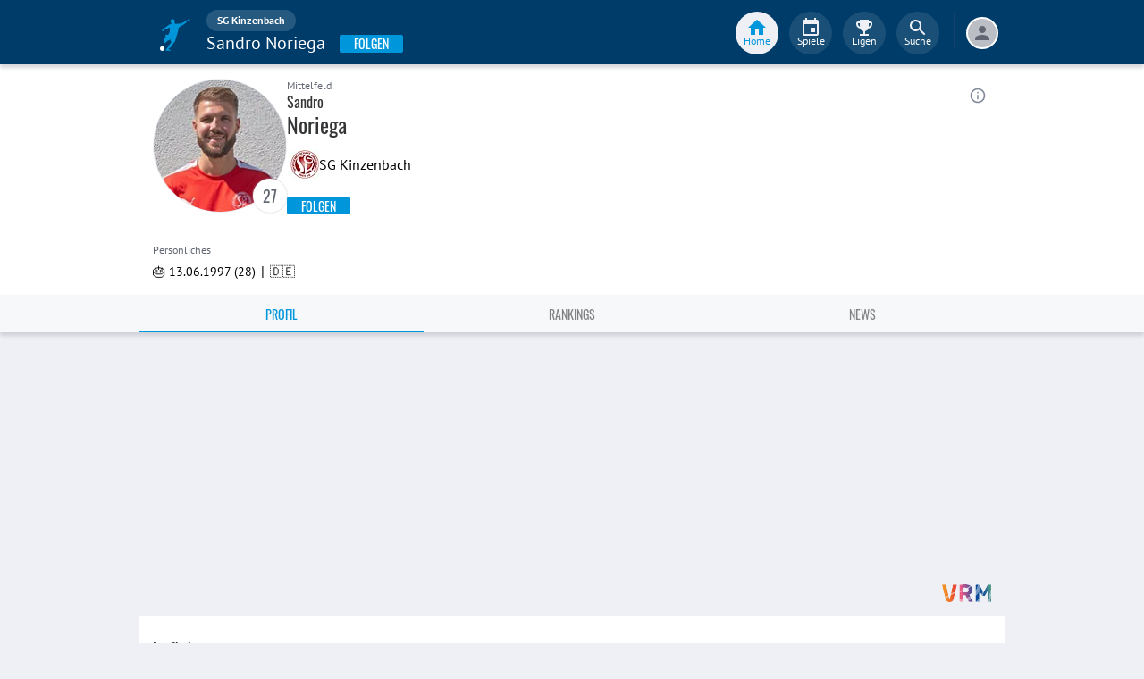

--- FILE ---
content_type: text/html; charset=utf-8
request_url: https://www.fupa.net/player/sandro-noriega-705822
body_size: 21446
content:
<!DOCTYPE html> <html lang="de"> <head> <meta charset="utf-8"> <title data-rh="true">Sandro Noriega - SG Kinzenbach - FuPa</title>  <meta data-rh="true" name="description" content="Sandro Noriega ➤ SG Kinzenbach ➤ Gruppenliga Gießen/Marburg️ ➤ 28 Jahre ➤ Mittelfeld ➤ 🎽 238 Spiele ⚽ 64 Tore ⭐ 29 Vorlagen"/><meta data-rh="true" name="robots" content="index, follow"/><meta data-rh="true" property="og:title" content="Sandro Noriega - SG Kinzenbach - FuPa"/><meta data-rh="true" property="og:description" content="Sandro Noriega ➤ SG Kinzenbach ➤ Gruppenliga Gießen/Marburg️ ➤ 28 Jahre ➤ Mittelfeld ➤ 🎽 238 Spiele ⚽ 64 Tore ⭐ 29 Vorlagen"/><meta data-rh="true" property="og:url" content="https://www.fupa.net/player/sandro-noriega-705822"/><meta data-rh="true" property="og:type" content="profile"/><meta data-rh="true" property="og:locale" content="de_DE"/><meta data-rh="true" property="fb:app_id" content="939336572887264"/><meta data-rh="true" property="og:image" content="https://image.fupa.net/player/T2MROFMFpyvE/960x1200.jpeg"/><meta data-rh="true" property="og:image:secure_url" content="https://image.fupa.net/player/T2MROFMFpyvE/960x1200.jpeg"/><meta data-rh="true" property="og:image:type" content="image/jpeg"/><meta data-rh="true" property="og:image:width" content="960px"/><meta data-rh="true" property="og:image:height" content="1200px"/> <meta data-rh="true"> <meta name="theme-color" content="#003C69"> <meta name="msapplication-TileImage" content="/icons/mstile-144x144.png"> <meta name="msapplication-TileColor" content="#003C69"> <meta name="viewport" content="width=device-width,initial-scale=1,viewport-fit=cover"> <meta name="mobile-web-app-capable" content="yes"> <meta name="apple-mobile-web-app-capable" content="yes"> <link rel="preconnect" href="https://api.fupa.net/"> <link rel="dns-prefetch" href="https://api.fupa.net/"> <link rel="preconnect" href="https://image.fupa.net/"> <link rel="dns-prefetch" href="https://image.fupa.net/"> <link rel="preconnect" href="https://static.fupa.net/"> <link rel="dns-prefetch" href="https://static.fupa.net/"> <link rel="preconnect" href="https://securepubads.g.doubleclick.net/"> <link rel="dns-prefetch" href="https://securepubads.g.doubleclick.net/"> <link rel="preconnect" href="https://d.delivery.consentmanager.net"> <link rel="dns-prefetch" href="https://d.delivery.consentmanager.net"> <link rel="preconnect" href="https://cdn.consentmanager.net"> <link rel="dns-prefetch" href="https://cdn.consentmanager.net"> <style>@font-face{font-family:Oswald;font-style:normal;font-weight:400;src:url('https://static.fupa.net/fonts/oswald-v40-latin-regular.woff2') format('woff2'),url('https://static.fupa.net/fonts/oswald-v40-latin-regular.woff') format('woff')}@font-face{font-family:Oswald;font-style:normal;font-weight:700;src:url('https://static.fupa.net/fonts/oswald-v40-latin-700.woff2') format('woff2'),url('https://static.fupa.net/fonts/oswald-v40-latin-700.woff') format('woff')}@font-face{font-family:'PT Sans';font-style:normal;font-weight:400;src:url('https://static.fupa.net/fonts/pt-sans-v12-latin-regular.woff2') format('woff2'),url('https://static.fupa.net/fonts/pt-sans-v12-latin-regular.woff') format('woff')}@font-face{font-family:'PT Sans';font-style:normal;font-weight:700;src:url('https://static.fupa.net/fonts/pt-sans-v12-latin-700.woff2') format('woff2'),url('https://static.fupa.net/fonts/pt-sans-v12-latin-700.woff') format('woff')}</style> <link rel="apple-touch-icon" sizes="180x180" href="/apple-touch-icon.png"> <link rel="icon" type="image/png" sizes="32x32" href="/icons/favicon-32x32.png"> <link rel="icon" type="image/png" sizes="194x194" href="/icons/favicon-194x194.png"> <link rel="icon" type="image/png" sizes="192x192" href="/icons/android-chrome-192x192.png"> <link rel="icon" type="image/png" sizes="16x16" href="/icons/favicon-16x16.png"> <link rel="manifest" href="/manifest.json" crossorigin="use-credentials"> <link rel="mask-icon" href="/icons/safari-pinned-tab.svg" color="#0096db"> <link rel="apple-touch-startup-image" media="(device-width: 375px) and (device-height: 812px) and (-webkit-device-pixel-ratio: 3)" href="/icons/launch-1242x2688.png"> <link rel="apple-touch-startup-image" media="(device-width: 414px) and (device-height: 896px) and (-webkit-device-pixel-ratio: 2)" href="/icons/launch-828x1792.png"> <link rel="apple-touch-startup-image" media="(device-width: 375px) and (device-height: 812px) and (-webkit-device-pixel-ratio: 3)" href="/icons/launch-1125x2436.png"> <link rel="apple-touch-startup-image" media="(device-width: 375px) and (device-height: 667px) and (-webkit-device-pixel-ratio: 2)" href="/icons/launch-750x1134.png"> <link rel="apple-touch-startup-image" media="(device-width: 414px) and (device-height: 736px) and (-webkit-device-pixel-ratio: 3)" href="/icons/launch-1242x2208.png"> <link rel="apple-touch-startup-image" media="(device-width: 320px) and (device-height: 568px) and (-webkit-device-pixel-ratio: 2)" href="/icons/launch-640x1136.png"> <link rel="apple-touch-startup-image" media="(device-width: 768px) and (device-height: 1024px) and (-webkit-device-pixel-ratio: 2)" href="/icons/launch-1536x2048.png"> <link rel="apple-touch-startup-image" media="(device-width: 834px) and (device-height: 1112px) and (-webkit-device-pixel-ratio: 2)" href="/icons/launch-1668x2224.png"> <link rel="apple-touch-startup-image" media="(device-width: 1024px) and (device-height: 1366px) and (-webkit-device-pixel-ratio: 2)" href="/icons/launch-2048x2732.png"> <script src="https://www.fupa.net/cmp/cmp_min.js" async="" fetchpriority="high" type="text/javascript"></script> <script src="/ads/qmax_min.js?v34" id="adScriptUrl" async="" fetchpriority="high" type="text/javascript"></script> <script> window.hydrationErrorQueue = [];
      const qmaxScript = document.getElementById('adScriptUrl');
      qmaxScript.onerror = function (error) {
        hydrationErrorQueue.push({error: new Error(`Error loading ad script: ${JSON.stringify(error)}`), extra: {errorLocation: 'index.html: initAdScript'}});
      }
      qmaxScript.onload = function () {
        window.performance.mark('FuPa:QmaxLoaded');
      }; </script> <script> // Early stub for native wrappers calling pullToRefresh before React mounts
      window.pullToRefresh = function () {
        window.hydrationErrorQueue.push({error: new Error(`Native wrapper calling pullToRefresh before React mounts`),
          extra: {errorLocation: 'template.html: pullToRefresh'}});
      }; </script> <script> <!--      QuarterMedia Ad Setup -->
      window.googletag = window.googletag || {};
      window.googletag.cmd = window.googletag.cmd || [];
      window.pbjs = window.pbjs || {};
      window.pbjs.que = window.pbjs.que || []; </script> <script> window._taboola = window._taboola || []; </script> <script type="application/ld+json"> {
        "@context": "https://schema.org",
        "@type": "Organization",
        "name": "FuPa",
        "url": "https://www.fupa.net",
        "logo": "https://www.fupa.net/fupa_logo_180x60.png",
        "sameAs": [
          "https://www.facebook.com/FuPaNet/",
          "https://www.instagram.com/fupanet/",
          "https://www.youtube.com/user/FuPa2006",
          "https://www.linkedin.com/company/fupa-gmbh"
        ]
      } </script> <style>html{font-size:16px;height:100%;-webkit-font-smoothing:antialiased;-moz-osx-font-smoothing:grayscale;box-sizing:border-box;-webkit-tap-highlight-color:transparent}*,:after,:before{box-sizing:inherit}:focus{outline:0}button::-moz-focus-inner{border:0}body{margin:0;padding-bottom:4.5rem;font-family:'PT Sans',sans-serif;background-color:#eef0f5;-ms-overflow-style:none}h1{margin:0;font-size:1.25rem;font-weight:400}input:invalid,textarea:invalid{box-shadow:none}#noscript-warning{font-family:'PT Sans',sans-serif;position:fixed;top:0;left:0;width:100%;z-index:6000000;text-align:center;font-size:.825rem;font-weight:700;color:#fff;background-color:#ef5350;padding:4px 16px;height:1.75rem}#no-browser-support{box-sizing:border-box;display:none;position:fixed;width:100%;z-index:20;top:7.125rem;box-shadow:none;font-family:'PT Sans',sans-serif;font-weight:400;font-size:.875rem;line-height:1.43;letter-spacing:.01071em;border-radius:4px;background-color:#fdeded;padding:6px 16px;color:#5f2120}#icon-container{color:#ef5350;padding:7px 0;padding-right:12px;display:flex;font-size:22px;opacity:.9}.icon-container-svg{user-select:none;width:1em;height:1em;display:inline-block;fill:currentColor;flex-shrink:0;font-size:inherit}#no-browser-support-message{display:flex;flex-direction:column;padding:8px 12px}#no-browser-support-title{margin:0;font-family:'PT Sans',sans-serif;font-size:1rem;line-height:1.5;letter-spacing:.00938em;margin-bottom:.35em;font-weight:500;margin-top:-2px}#no-browser-support-action{display:flex;align-items:flex-start;padding:4px 0 0 16px;margin-left:auto}#no-browser-support-action button{display:inline-flex;align-items:center;justify-content:center;position:relative;box-sizing:border-box;-webkit-tap-highlight-color:transparent;background-color:transparent;outline:0;border:0;margin:0;cursor:pointer;user-select:none;vertical-align:middle;-moz-appearance:none;-webkit-appearance:none;text-decoration:none;text-align:center;-webkit-flex:0 0 auto;-ms-flex:0 0 auto;flex:0 0 auto;border-radius:50%;overflow:visible;transition:background-color 150ms cubic-bezier(.4, 0, .2, 1) 0s;color:inherit;padding:5px;font-size:1.125rem}#app-revision,#last-timestamp{display:none}#sentry-feedback{--z-index:6000000;--page-margin:5rem 1rem;--font-family:'PT Sans',sans-serif;--font-size:1rem}</style> <noscript id="noscript-css"><style>#fupa-appbar,body{margin-top:1.75rem}#fupa-tabbar{top:6.25rem}</style></noscript> <style data-emotion="mui-style vubbuv nkct5h 17vatac 1u72rpi m1wz51 1k33q06 xi2n22 we288c oqr85h 12qnib k008qs 1wgcc2u 1yxmbwk">.mui-style-vubbuv{-webkit-user-select:none;-moz-user-select:none;-ms-user-select:none;user-select:none;width:1em;height:1em;display:inline-block;fill:currentColor;-webkit-flex-shrink:0;-ms-flex-negative:0;flex-shrink:0;-webkit-transition:fill 200ms cubic-bezier(0.4, 0, 0.2, 1) 0ms;transition:fill 200ms cubic-bezier(0.4, 0, 0.2, 1) 0ms;font-size:1.5rem;}.mui-style-nkct5h{position:relative;display:-webkit-inline-box;display:-webkit-inline-flex;display:-ms-inline-flexbox;display:inline-flex;vertical-align:middle;-webkit-flex-shrink:0;-ms-flex-negative:0;flex-shrink:0;}.mui-style-nkct5h .MuiBadge-badge{right:-10px;border:1px solid #F7F8FA;padding:0 4px;}.mui-style-17vatac{display:-webkit-box;display:-webkit-flex;display:-ms-flexbox;display:flex;-webkit-flex-direction:row;-ms-flex-direction:row;flex-direction:row;-webkit-box-flex-wrap:wrap;-webkit-flex-wrap:wrap;-ms-flex-wrap:wrap;flex-wrap:wrap;-webkit-box-pack:center;-ms-flex-pack:center;-webkit-justify-content:center;justify-content:center;-webkit-align-content:center;-ms-flex-line-pack:center;align-content:center;-webkit-align-items:center;-webkit-box-align:center;-ms-flex-align:center;align-items:center;position:absolute;box-sizing:border-box;font-family:"PT Sans",sans-serif;font-weight:500;font-size:0.75rem;min-width:20px;line-height:1;padding:0 6px;height:20px;border-radius:10px;z-index:1;-webkit-transition:-webkit-transform 225ms cubic-bezier(0.4, 0, 0.2, 1) 0ms;transition:transform 225ms cubic-bezier(0.4, 0, 0.2, 1) 0ms;background-color:#0096DB;color:#fff;top:0;right:0;-webkit-transform:scale(1) translate(50%, -50%);-moz-transform:scale(1) translate(50%, -50%);-ms-transform:scale(1) translate(50%, -50%);transform:scale(1) translate(50%, -50%);transform-origin:100% 0%;-webkit-transition:-webkit-transform 195ms cubic-bezier(0.4, 0, 0.2, 1) 0ms;transition:transform 195ms cubic-bezier(0.4, 0, 0.2, 1) 0ms;}.mui-style-17vatac.MuiBadge-invisible{-webkit-transform:scale(0) translate(50%, -50%);-moz-transform:scale(0) translate(50%, -50%);-ms-transform:scale(0) translate(50%, -50%);transform:scale(0) translate(50%, -50%);}.mui-style-1u72rpi{position:fixed;display:-webkit-box;display:-webkit-flex;display:-ms-flexbox;display:flex;-webkit-align-items:center;-webkit-box-align:center;-ms-flex-align:center;align-items:center;-webkit-box-pack:center;-ms-flex-pack:center;-webkit-justify-content:center;justify-content:center;right:0;bottom:0;top:0;left:0;background-color:rgba(0, 0, 0, 0.5);-webkit-tap-highlight-color:transparent;z-index:6000000;background-color:#000000;}.mui-style-m1wz51{display:-webkit-inline-box;display:-webkit-inline-flex;display:-ms-inline-flexbox;display:inline-flex;-webkit-align-items:center;-webkit-box-align:center;-ms-flex-align:center;align-items:center;-webkit-box-pack:center;-ms-flex-pack:center;-webkit-justify-content:center;justify-content:center;position:relative;box-sizing:border-box;-webkit-tap-highlight-color:transparent;background-color:transparent;outline:0;border:0;margin:0;border-radius:0;padding:0;cursor:pointer;-webkit-user-select:none;-moz-user-select:none;-ms-user-select:none;user-select:none;vertical-align:middle;-moz-appearance:none;-webkit-appearance:none;-webkit-text-decoration:none;text-decoration:none;color:inherit;text-align:center;-webkit-flex:0 0 auto;-ms-flex:0 0 auto;flex:0 0 auto;font-size:1.5rem;padding:8px;border-radius:50%;overflow:visible;color:rgba(0, 0, 0, 0.54);-webkit-transition:background-color 150ms cubic-bezier(0.4, 0, 0.2, 1) 0ms;transition:background-color 150ms cubic-bezier(0.4, 0, 0.2, 1) 0ms;color:#848C9C;padding:5px;font-size:1.125rem;margin-left:auto;-webkit-align-self:self-start;-ms-flex-item-align:self-start;align-self:self-start;top:0.25rem;}.mui-style-m1wz51::-moz-focus-inner{border-style:none;}.mui-style-m1wz51.Mui-disabled{pointer-events:none;cursor:default;}@media print{.mui-style-m1wz51{-webkit-print-color-adjust:exact;color-adjust:exact;}}.mui-style-m1wz51:hover{background-color:rgba(0, 0, 0, 0.04);}@media (hover: none){.mui-style-m1wz51:hover{background-color:transparent;}}.mui-style-m1wz51:hover{background-color:rgba(132, 140, 156, 0.04);}@media (hover: none){.mui-style-m1wz51:hover{background-color:transparent;}}.mui-style-m1wz51.Mui-disabled{background-color:transparent;color:rgba(0, 0, 0, 0.26);}.mui-style-1k33q06{-webkit-user-select:none;-moz-user-select:none;-ms-user-select:none;user-select:none;width:1em;height:1em;display:inline-block;fill:currentColor;-webkit-flex-shrink:0;-ms-flex-negative:0;flex-shrink:0;-webkit-transition:fill 200ms cubic-bezier(0.4, 0, 0.2, 1) 0ms;transition:fill 200ms cubic-bezier(0.4, 0, 0.2, 1) 0ms;font-size:1.25rem;}.mui-style-xi2n22{background-color:#fff;color:rgba(0, 0, 0, 0.87);-webkit-transition:box-shadow 300ms cubic-bezier(0.4, 0, 0.2, 1) 0ms;transition:box-shadow 300ms cubic-bezier(0.4, 0, 0.2, 1) 0ms;box-shadow:0px 2px 4px -1px rgba(0,0,0,0.2),0px 4px 5px 0px rgba(0,0,0,0.14),0px 1px 10px 0px rgba(0,0,0,0.12);display:-webkit-box;display:-webkit-flex;display:-ms-flexbox;display:flex;-webkit-flex-direction:column;-ms-flex-direction:column;flex-direction:column;width:100%;box-sizing:border-box;-webkit-flex-shrink:0;-ms-flex-negative:0;flex-shrink:0;position:static;background-color:#003C69;color:#fff;background-color:#F7F8FA;top:env(safe-area-inset-top);-webkit-transform:none;-moz-transform:none;-ms-transform:none;transform:none;-webkit-transition:-webkit-transform 0.3s;transition:transform 0.3s;z-index:5999998;box-shadow:0 0.25rem 0.25rem 0 rgba(188, 190, 198, 0.6);}@media (min-width:970px){.mui-style-xi2n22{display:'flex';-webkit-alignItems:'center';-ms-flex-item-alignItems:'center';alignItems:'center';top:0;-webkit-transform:none;-moz-transform:none;-ms-transform:none;transform:none;overflow-x:visible;}}.mui-style-we288c{overflow:hidden;min-height:48px;-webkit-overflow-scrolling:touch;display:-webkit-box;display:-webkit-flex;display:-ms-flexbox;display:flex;max-width:970px;min-height:2.625rem;width:100%;}@media (max-width:599.95px){.mui-style-we288c .MuiTabs-scrollButtons{display:none;}}.mui-style-oqr85h{overflow-x:auto;overflow-y:hidden;scrollbar-width:none;}.mui-style-oqr85h::-webkit-scrollbar{display:none;}.mui-style-12qnib{position:relative;display:inline-block;-webkit-flex:1 1 auto;-ms-flex:1 1 auto;flex:1 1 auto;white-space:nowrap;scrollbar-width:none;overflow-x:auto;overflow-y:hidden;}.mui-style-12qnib::-webkit-scrollbar{display:none;}.mui-style-k008qs{display:-webkit-box;display:-webkit-flex;display:-ms-flexbox;display:flex;}.mui-style-1wgcc2u{display:-webkit-inline-box;display:-webkit-inline-flex;display:-ms-inline-flexbox;display:inline-flex;-webkit-align-items:center;-webkit-box-align:center;-ms-flex-align:center;align-items:center;-webkit-box-pack:center;-ms-flex-pack:center;-webkit-justify-content:center;justify-content:center;position:relative;box-sizing:border-box;-webkit-tap-highlight-color:transparent;background-color:transparent;outline:0;border:0;margin:0;border-radius:0;padding:0;cursor:pointer;-webkit-user-select:none;-moz-user-select:none;-ms-user-select:none;user-select:none;vertical-align:middle;-moz-appearance:none;-webkit-appearance:none;-webkit-text-decoration:none;text-decoration:none;color:inherit;font-family:"Oswald","Arial Narrow","Avenir Next Condensed","MS UI Gothic",sans‑serif;font-weight:400;font-size:0.75rem;line-height:1.25;text-transform:uppercase;max-width:360px;min-width:90px;position:relative;min-height:48px;-webkit-flex-shrink:0;-ms-flex-negative:0;flex-shrink:0;padding:12px 16px;overflow:hidden;white-space:normal;text-align:center;-webkit-flex-direction:column;-ms-flex-direction:column;flex-direction:column;color:inherit;opacity:0.6;color:#343536;font-size:0.875rem;-webkit-box-flex:1;-webkit-flex-grow:1;-ms-flex-positive:1;flex-grow:1;max-width:50vw;min-width:72px;min-height:2.625rem;}.mui-style-1wgcc2u::-moz-focus-inner{border-style:none;}.mui-style-1wgcc2u.Mui-disabled{pointer-events:none;cursor:default;}@media print{.mui-style-1wgcc2u{-webkit-print-color-adjust:exact;color-adjust:exact;}}.mui-style-1wgcc2u.Mui-selected{opacity:1;}.mui-style-1wgcc2u.Mui-disabled{opacity:0.38;}.mui-style-1wgcc2u '&:focus, &:hover, &.active':{background-color:#EEF0F5;}.mui-style-1wgcc2u.Mui-selected{color:#0096DB;}@media (min-width:970px){.mui-style-1wgcc2u{max-width:485px;}}.mui-style-1yxmbwk{display:-webkit-inline-box;display:-webkit-inline-flex;display:-ms-inline-flexbox;display:inline-flex;-webkit-align-items:center;-webkit-box-align:center;-ms-flex-align:center;align-items:center;-webkit-box-pack:center;-ms-flex-pack:center;-webkit-justify-content:center;justify-content:center;position:relative;box-sizing:border-box;-webkit-tap-highlight-color:transparent;background-color:transparent;outline:0;border:0;margin:0;border-radius:0;padding:0;cursor:pointer;-webkit-user-select:none;-moz-user-select:none;-ms-user-select:none;user-select:none;vertical-align:middle;-moz-appearance:none;-webkit-appearance:none;-webkit-text-decoration:none;text-decoration:none;color:inherit;text-align:center;-webkit-flex:0 0 auto;-ms-flex:0 0 auto;flex:0 0 auto;font-size:1.5rem;padding:8px;border-radius:50%;overflow:visible;color:rgba(0, 0, 0, 0.54);-webkit-transition:background-color 150ms cubic-bezier(0.4, 0, 0.2, 1) 0ms;transition:background-color 150ms cubic-bezier(0.4, 0, 0.2, 1) 0ms;}.mui-style-1yxmbwk::-moz-focus-inner{border-style:none;}.mui-style-1yxmbwk.Mui-disabled{pointer-events:none;cursor:default;}@media print{.mui-style-1yxmbwk{-webkit-print-color-adjust:exact;color-adjust:exact;}}.mui-style-1yxmbwk:hover{background-color:rgba(0, 0, 0, 0.04);}@media (hover: none){.mui-style-1yxmbwk:hover{background-color:transparent;}}.mui-style-1yxmbwk.Mui-disabled{background-color:transparent;color:rgba(0, 0, 0, 0.26);}</style> <style data-styled="true" data-styled-version="5.2.1">.ijGXeu{display:block;-webkit-text-decoration:none;text-decoration:none;color:inherit;cursor:pointer;}/*!sc*/
.ijGXeu:focus,.ijGXeu:hover{-webkit-text-decoration:none;text-decoration:none;background-color:transparent;}/*!sc*/
.ijGXeu:visited,.ijGXeu:link,.ijGXeu:active{-webkit-text-decoration:none;text-decoration:none;}/*!sc*/
.ekraNy{display:block;-webkit-text-decoration:none;text-decoration:none;color:inherit;cursor:pointer;}/*!sc*/
.ekraNy:focus,.ekraNy:hover{-webkit-text-decoration:none;text-decoration:none;background-color:rgba(215,223,230,0.25);}/*!sc*/
.ekraNy:visited,.ekraNy:link,.ekraNy:active{-webkit-text-decoration:none;text-decoration:none;}/*!sc*/
data-styled.g1[id="sc-vaom57-0"]{content:"ijGXeu,ekraNy,"}/*!sc*/
.hudpXq{font-family:"PT Sans" ,sans-serif;font-size:0.75rem;font-weight:400;color:#616672;}/*!sc*/
.dfywWY{font-family:"PT Sans" ,sans-serif;font-size:1.25rem;font-weight:400;color:#FFFFFF;}/*!sc*/
.eNUbQu{font-family:"PT Sans" ,sans-serif;font-size:0.875rem;font-weight:400;color:#616672;}/*!sc*/
.bLQQow{font-family:"Oswald","Arial Narrow","Avenir Next Condensed","MS UI Gothic",sans‑serif;font-size:0.75rem;font-weight:400;color:#616672;}/*!sc*/
.jOiTFY{font-family:"PT Sans" ,sans-serif;font-size:0.875rem;font-weight:400;color:#000000;}/*!sc*/
.eWMpDr{font-family:"Oswald","Arial Narrow","Avenir Next Condensed","MS UI Gothic",sans‑serif;font-size:1rem;font-weight:400;color:#343536;}/*!sc*/
.gDPmIw{font-family:"Oswald","Arial Narrow","Avenir Next Condensed","MS UI Gothic",sans‑serif;font-size:1.5rem;font-weight:400;color:#343536;}/*!sc*/
.eoxBBp{font-family:"PT Sans" ,sans-serif;font-size:1rem;font-weight:400;color:#000000;}/*!sc*/
.OYKyu{font-family:"Oswald","Arial Narrow","Avenir Next Condensed","MS UI Gothic",sans‑serif;font-size:0.875rem;font-weight:400;color:#FFFFFF;}/*!sc*/
data-styled.g2[id="sc-lhxcmh-0"]{content:"hudpXq,dfywWY,eNUbQu,bLQQow,jOiTFY,eWMpDr,gDPmIw,eoxBBp,OYKyu,"}/*!sc*/
.gRAHLG{display:-webkit-box;display:-webkit-flex;display:-ms-flexbox;display:flex;-webkit-box-pack:start;-webkit-justify-content:flex-start;-ms-flex-pack:start;justify-content:flex-start;width:auto;}/*!sc*/
.gRAHLG button{width:inherit;display:-webkit-box;display:-webkit-flex;display:-ms-flexbox;display:flex;-webkit-box-pack:center;-webkit-justify-content:center;-ms-flex-pack:center;justify-content:center;-webkit-align-items:center;-webkit-box-align:center;-ms-flex-align:center;align-items:center;min-width:4.5rem;height:2.25rem;padding:0 1rem;text-transform:uppercase;background-color:#0096DB;border:none;border-radius:0.125rem;outline:none;-webkit-tap-highlight-color:transparent;box-shadow:0 0.125rem 0.125rem 0 #BCBEC6;cursor:pointer;}/*!sc*/
.gRAHLG button:hover,.gRAHLG button:focus{background-color:#0089C8;}/*!sc*/
data-styled.g3[id="sc-18mybjt-0"]{content:"gRAHLG,"}/*!sc*/
.iutQua{white-space:nowrap;overflow:hidden;text-overflow:ellipsis;}/*!sc*/
data-styled.g5[id="sc-18mybjt-2"]{content:"iutQua,"}/*!sc*/
.VlnLR{height:100%;display:-webkit-box;display:-webkit-flex;display:-ms-flexbox;display:flex;-webkit-box-pack:inherit;-webkit-justify-content:inherit;-ms-flex-pack:inherit;justify-content:inherit;-webkit-align-items:inherit;-webkit-box-align:inherit;-ms-flex-align:inherit;align-items:inherit;-webkit-align-content:inherit;-ms-flex-line-pack:inherit;align-content:inherit;-webkit-flex-direction:inherit;-ms-flex-direction:inherit;flex-direction:inherit;}/*!sc*/
data-styled.g24[id="sc-wadapo-0"]{content:"VlnLR,"}/*!sc*/
.liVqoU{height:32px;width:100%;}/*!sc*/
.hiJASJ{height:150px;width:100%;}/*!sc*/
.bUitaA{height:inherit;width:100%;}/*!sc*/
.liVqnD{height:24px;width:100%;}/*!sc*/
data-styled.g25[id="sc-wadapo-1"]{content:"liVqoU,hiJASJ,bUitaA,liVqnD,"}/*!sc*/
.btBGpG{display:-webkit-box;display:-webkit-flex;display:-ms-flexbox;display:flex;height:inherit;width:inherit;}/*!sc*/
.gQDZIK{display:-webkit-box;display:-webkit-flex;display:-ms-flexbox;display:flex;height:inherit;width:inherit;position:absolute;top:0;right:0;left:0;bottom:0;}/*!sc*/
data-styled.g26[id="sc-wadapo-2"]{content:"btBGpG,gQDZIK,"}/*!sc*/
.jhHwti{display:-webkit-box;display:-webkit-flex;display:-ms-flexbox;display:flex;width:32px;height:32px;object-fit:contain;border-radius:0;object-position:top;-webkit-animation:none;animation:none;}/*!sc*/
@-webkit-keyframes skeleton-loading{0%{background-color:#DEE2E9;}50%{background-color:#EEF0F5;}100%{background-color:#DEE2E9;}}/*!sc*/
@keyframes skeleton-loading{0%{background-color:#DEE2E9;}50%{background-color:#EEF0F5;}100%{background-color:#DEE2E9;}}/*!sc*/
.bPUaAL{display:-webkit-box;display:-webkit-flex;display:-ms-flexbox;display:flex;width:150px;height:150px;object-fit:cover;border-radius:50%;object-position:top;-webkit-animation:skeleton-loading 1.5s ease-in-out 0.5s infinite;animation:skeleton-loading 1.5s ease-in-out 0.5s infinite;}/*!sc*/
@-webkit-keyframes skeleton-loading{0%{background-color:#DEE2E9;}50%{background-color:#EEF0F5;}100%{background-color:#DEE2E9;}}/*!sc*/
@keyframes skeleton-loading{0%{background-color:#DEE2E9;}50%{background-color:#EEF0F5;}100%{background-color:#DEE2E9;}}/*!sc*/
.jZXiPR{display:-webkit-box;display:-webkit-flex;display:-ms-flexbox;display:flex;width:100%;height:auto;object-fit:contain;border-radius:0;object-position:center;-webkit-animation:none;animation:none;}/*!sc*/
@-webkit-keyframes skeleton-loading{0%{background-color:#DEE2E9;}50%{background-color:#EEF0F5;}100%{background-color:#DEE2E9;}}/*!sc*/
@keyframes skeleton-loading{0%{background-color:#DEE2E9;}50%{background-color:#EEF0F5;}100%{background-color:#DEE2E9;}}/*!sc*/
.cQdoRO{display:-webkit-box;display:-webkit-flex;display:-ms-flexbox;display:flex;width:32px;height:32px;object-fit:contain;border-radius:0;object-position:center;-webkit-animation:none;animation:none;}/*!sc*/
@-webkit-keyframes skeleton-loading{0%{background-color:#DEE2E9;}50%{background-color:#EEF0F5;}100%{background-color:#DEE2E9;}}/*!sc*/
@keyframes skeleton-loading{0%{background-color:#DEE2E9;}50%{background-color:#EEF0F5;}100%{background-color:#DEE2E9;}}/*!sc*/
.cIVHpi{display:-webkit-box;display:-webkit-flex;display:-ms-flexbox;display:flex;width:24px;height:24px;object-fit:contain;border-radius:0;object-position:center;-webkit-animation:none;animation:none;}/*!sc*/
@-webkit-keyframes skeleton-loading{0%{background-color:#DEE2E9;}50%{background-color:#EEF0F5;}100%{background-color:#DEE2E9;}}/*!sc*/
@keyframes skeleton-loading{0%{background-color:#DEE2E9;}50%{background-color:#EEF0F5;}100%{background-color:#DEE2E9;}}/*!sc*/
data-styled.g27[id="sc-wadapo-3"]{content:"jhHwti,bPUaAL,jZXiPR,cQdoRO,cIVHpi,"}/*!sc*/
.jlSJZW{background-color:#FFFFFF;box-shadow:0 0 2px 0 #BCBEC6;border-radius:50%;bottom:0;right:-5px;position:absolute;display:-webkit-inline-box;display:-webkit-inline-flex;display:-ms-inline-flexbox;display:inline-flex;width:20px;height:20px;z-index:2;-webkit-box-pack:center;-webkit-justify-content:center;-ms-flex-pack:center;justify-content:center;-webkit-align-items:center;-webkit-box-align:center;-ms-flex-align:center;align-items:center;-webkit-align-content:center;-ms-flex-line-pack:center;align-content:center;}/*!sc*/
.jlSJZW img{display:block;margin:auto;}/*!sc*/
data-styled.g38[id="sc-vqxrsk-0"]{content:"jlSJZW,"}/*!sc*/
.cLtSUb{fill:currentColor;width:1em;height:1em;display:inline-block;font-size:1.5rem;color:#616672;-webkit-flex-shrink:0;-ms-flex-negative:0;flex-shrink:0;-webkit-transition:-webkit-transform 0.2s linear;-webkit-transition:transform 0.2s linear;transition:transform 0.2s linear;-webkit-transform:none;-ms-transform:none;transform:none;}/*!sc*/
data-styled.g44[id="sc-1wztyq7-2"]{content:"cLtSUb,"}/*!sc*/
.hkBkA-D{padding:0 0.75rem 0 1rem;min-width:3.25rem;width:1.5rem;}/*!sc*/
data-styled.g45[id="sc-1hs0mwv-0"]{content:"hkBkA-D,"}/*!sc*/
.gtfIyh{display:-webkit-box;display:-webkit-flex;display:-ms-flexbox;display:flex;-webkit-flex:1 20%;-ms-flex:1 20%;flex:1 20%;height:2.75rem;-webkit-align-items:center;-webkit-box-align:center;-ms-flex-align:center;align-items:center;-webkit-flex-direction:column;-ms-flex-direction:column;flex-direction:column;color:#616672;cursor:pointer;-webkit-tap-highlight-color:rgba(180,180,180,0.1);color:#0096DB;}/*!sc*/
.gtfIyh .sc-1yv9b97-1{background-color:#003C69;}/*!sc*/
@media only screen and (min-width:970px){.gtfIyh{color:initial;-webkit-box-pack:center;-webkit-justify-content:center;-ms-flex-pack:center;justify-content:center;height:3rem;-webkit-tap-highlight-color:rgba(0,0,0,0);margin:0 0.375rem;}.gtfIyh .sc-1yv9b97-1{background-color:#EEF0F5;}.gtfIyh .sc-1yv9b97-2{color:#0096DB;}}/*!sc*/
.pauFv{display:-webkit-box;display:-webkit-flex;display:-ms-flexbox;display:flex;-webkit-flex:1 20%;-ms-flex:1 20%;flex:1 20%;height:2.75rem;-webkit-align-items:center;-webkit-box-align:center;-ms-flex-align:center;align-items:center;-webkit-flex-direction:column;-ms-flex-direction:column;flex-direction:column;color:#616672;cursor:pointer;-webkit-tap-highlight-color:rgba(180,180,180,0.1);}/*!sc*/
.pauFv:hover,.pauFv:focus{background-color:#EEF0F5;}/*!sc*/
.pauFv:hover .sc-1yv9b97-1,.pauFv:focus .sc-1yv9b97-1{background-color:#DEE2E9;}/*!sc*/
@media only screen and (min-width:970px){.pauFv{color:initial;-webkit-box-pack:center;-webkit-justify-content:center;-ms-flex-pack:center;justify-content:center;height:3rem;-webkit-tap-highlight-color:rgba(0,0,0,0);margin:0 0.375rem;}.pauFv:hover,.pauFv:focus{background-color:transparent;}.pauFv:hover .sc-1yv9b97-1,.pauFv:focus .sc-1yv9b97-1{background-color:#0089C8;}.pauFv:hover .sc-1yv9b97-2,.pauFv:focus .sc-1yv9b97-2{display:-webkit-box;display:-webkit-flex;display:-ms-flexbox;display:flex;}}/*!sc*/
data-styled.g47[id="sc-1yv9b97-0"]{content:"gtfIyh,pauFv,"}/*!sc*/
.jIdFul{display:-webkit-box;display:-webkit-flex;display:-ms-flexbox;display:flex;border-radius:100%;width:1.75rem;height:1.75rem;background-color:#EEF0F5;-webkit-box-pack:center;-webkit-justify-content:center;-ms-flex-pack:center;justify-content:center;-webkit-align-items:center;-webkit-box-align:center;-ms-flex-align:center;align-items:center;}/*!sc*/
@media only screen and (min-width:970px){.jIdFul{width:3rem;height:3rem;background-color:rgba(256,256,256,0.1);}}/*!sc*/
data-styled.g48[id="sc-1yv9b97-1"]{content:"jIdFul,"}/*!sc*/
.dpVWnK{font-family:"PT Sans" ,sans-serif;font-size:0.75rem;}/*!sc*/
@media only screen and (min-width:970px){.dpVWnK{color:#FFFFFF;-webkit-align-items:center;-webkit-box-align:center;-ms-flex-align:center;align-items:center;-webkit-box-pack:center;-webkit-justify-content:center;-ms-flex-pack:center;justify-content:center;position:absolute;padding-top:1rem;}}/*!sc*/
data-styled.g49[id="sc-1yv9b97-2"]{content:"dpVWnK,"}/*!sc*/
.bCPSuQ{fill:currentColor;width:1em;height:1em;display:inline-block;font-size:1.5rem;-webkit-flex-shrink:0;-ms-flex-negative:0;flex-shrink:0;}/*!sc*/
data-styled.g50[id="sc-ovejez-0"]{content:"bCPSuQ,"}/*!sc*/
.jCjINo.jCjINo.jCjINo{color:#0096DB;font-size:20;padding-left:0.125rem;}/*!sc*/
@media only screen and (min-width:970px){.jCjINo.jCjINo.jCjINo{display:none;}}/*!sc*/
.jCjINo.jCjINo.jCjINo path:last-child{fill:#FFFFFF;}/*!sc*/
data-styled.g51[id="sc-1446as1-0"]{content:"jCjINo,"}/*!sc*/
.kqOvHg.kqOvHg.kqOvHg{color:#0096DB;font-size:20;display:none;}/*!sc*/
@media only screen and (min-width:970px){.kqOvHg.kqOvHg.kqOvHg{display:-webkit-box;display:-webkit-flex;display:-ms-flexbox;display:flex;padding-bottom:0.75rem;}}/*!sc*/
data-styled.g52[id="sc-1446as1-1"]{content:"kqOvHg,"}/*!sc*/
.jzgjdx.jzgjdx.jzgjdx{color:#616672;font-size:20;}/*!sc*/
@media only screen and (min-width:970px){.jzgjdx.jzgjdx.jzgjdx{color:#EEF0F5;padding-bottom:0.75rem;}}/*!sc*/
data-styled.g53[id="sc-1f32ym3-0"]{content:"jzgjdx,"}/*!sc*/
.grMiMX.grMiMX.grMiMX{color:#616672;font-size:20;}/*!sc*/
@media only screen and (min-width:970px){.grMiMX.grMiMX.grMiMX{fill:#EEF0F5;padding-bottom:0.75rem;}}/*!sc*/
data-styled.g54[id="sc-53xwaa-0"]{content:"grMiMX,"}/*!sc*/
.ivdaNH.ivdaNH.ivdaNH{color:#616672;font-size:20;}/*!sc*/
@media only screen and (min-width:970px){.ivdaNH.ivdaNH.ivdaNH{fill:#EEF0F5;padding-bottom:0.75rem;}}/*!sc*/
data-styled.g55[id="sc-1lzcihh-0"]{content:"ivdaNH,"}/*!sc*/
.kZyXMs{-webkit-transform:translate3d(0,0,0);-ms-transform:translate3d(0,0,0);transform:translate3d(0,0,0);-webkit-transform:translate3d(0,0,0);position:fixed;z-index:5999998;display:-webkit-box;display:-webkit-flex;display:-ms-flexbox;display:flex;-webkit-box-pack:center;-webkit-justify-content:center;-ms-flex-pack:center;justify-content:center;min-height:4rem;overflow:hidden;bottom:0;width:100vw;background-color:#F7F8FA;box-shadow:0 -1px 3px 0 #BCBEC6;padding:0.625rem 0;padding-bottom:calc(0.625rem + env(safe-area-inset-bottom));}/*!sc*/
@media only screen and (min-width:970px){.kZyXMs{all:initial;display:-webkit-box;display:-webkit-flex;display:-ms-flexbox;display:flex;-webkit-box-pack:center;-webkit-justify-content:center;-ms-flex-pack:center;justify-content:center;}}/*!sc*/
data-styled.g56[id="sc-150le52-0"]{content:"kZyXMs,"}/*!sc*/
.gcghhR{display:-webkit-box;display:-webkit-flex;display:-ms-flexbox;display:flex;-webkit-flex:1;-ms-flex:1;flex:1;max-width:970px;}/*!sc*/
data-styled.g57[id="sc-150le52-1"]{content:"gcghhR,"}/*!sc*/
.cVpOwr{display:none;}/*!sc*/
@media only screen and (min-width:970px){.cVpOwr{display:block;box-sizing:border-box;height:2.5rem;border:1px solid #17416D;margin-left:0.625rem;}}/*!sc*/
data-styled.g58[id="sc-150le52-2"]{content:"cVpOwr,"}/*!sc*/
.dVascU{display:none;-webkit-text-decoration:none;text-decoration:none;}/*!sc*/
@media only screen and (min-width:970px){.dVascU{display:-webkit-box;display:-webkit-flex;display:-ms-flexbox;display:flex;margin-right:1rem;margin-left:1.5rem;padding-bottom:0.25rem;}}/*!sc*/
data-styled.g59[id="sc-2cs4j9-0"]{content:"dVascU,"}/*!sc*/
.cwxpxB path:last-child{fill:#FFFFFF;}/*!sc*/
data-styled.g60[id="sc-2cs4j9-1"]{content:"cwxpxB,"}/*!sc*/
.ewNCrW{box-sizing:content-box;display:-webkit-box;display:-webkit-flex;display:-ms-flexbox;display:flex;overflow:hidden;-webkit-box-pack:center;-webkit-justify-content:center;-ms-flex-pack:center;justify-content:center;-webkit-align-items:center;-webkit-box-align:center;-ms-flex-align:center;align-items:center;width:2rem;height:2rem;border-radius:50%;border:2px solid #FFFFFF;background-color:#BCBEC6;}/*!sc*/
@media only screen and (min-width:970px){.ewNCrW{border:2px solid #FFFFFF;}}/*!sc*/
data-styled.g61[id="sc-wrclm5-0"]{content:"ewNCrW,"}/*!sc*/
.bjXmjm{width:100%;height:100%;background:#DEE2E9;background:linear-gradient(110deg,#F7F8FA 15%,#DEE2E9 50%,#F7F8FA 85%);border-radius:50%;background-size:200% 100%;-webkit-animation:1.5s shine linear infinite;animation:1.5s shine linear infinite;}/*!sc*/
@-webkit-keyframes shine{to{background-position-x:-200%;}}/*!sc*/
@keyframes shine{to{background-position-x:-200%;}}/*!sc*/
data-styled.g62[id="sc-wrclm5-1"]{content:"bjXmjm,"}/*!sc*/
.hBRxpk{margin-left:0.75rem;cursor:pointer;}/*!sc*/
data-styled.g64[id="sc-siz05p-0"]{content:"hBRxpk,"}/*!sc*/
.hLrSOM{display:-webkit-box;display:-webkit-flex;display:-ms-flexbox;display:flex;width:100%;max-width:970px;margin:auto;}/*!sc*/
data-styled.g65[id="sc-1jdtagw-0"]{content:"hLrSOM,"}/*!sc*/
.hOElpf{display:none;}/*!sc*/
@media only screen and (min-width:970px){.hOElpf{display:-webkit-box;display:-webkit-flex;display:-ms-flexbox;display:flex;}}/*!sc*/
data-styled.g67[id="sc-irvo0a-1"]{content:"hOElpf,"}/*!sc*/
@media only screen and (min-width:970px){.gkGAwT{display:none;}}/*!sc*/
data-styled.g68[id="sc-irvo0a-2"]{content:"gkGAwT,"}/*!sc*/
.kPUBFd{z-index:5999999;position:fixed;top:0;padding-top:env(safe-area-inset-top);-webkit-transform:none;-ms-transform:none;transform:none;display:-webkit-box;display:-webkit-flex;display:-ms-flexbox;display:flex;height:calc(4.5rem + env(safe-area-inset-top));background-color:#003C69;width:100vw;box-sizing:border-box;box-shadow:0 0.25rem 0.25rem 0 rgba(188,190,198,0.6);-webkit-transition:transform 0.3s;-moz-transition:transform 0.3s;-o-transition:transform 0.3s;-webkit-transition:-webkit-transform 0.3s;-webkit-transition:transform 0.3s;transition:transform 0.3s;}/*!sc*/
@media only screen and (min-width:970px){.kPUBFd{-webkit-transform:none;-ms-transform:none;transform:none;}}/*!sc*/
data-styled.g69[id="sc-irvo0a-3"]{content:"kPUBFd,"}/*!sc*/
.iYPcfa.iYPcfa.iYPcfa{display:-webkit-box;display:-webkit-flex;display:-ms-flexbox;display:flex;height:1.5rem;border-radius:1rem;background-color:rgba(256,256,256,0.15);-webkit-align-items:center;-webkit-box-align:center;-ms-flex-align:center;align-items:center;padding:0 0.75rem;}/*!sc*/
.iYPcfa.iYPcfa.iYPcfa:focus{background-color:#17416D;}/*!sc*/
data-styled.g70[id="sc-irvo0a-4"]{content:"iYPcfa,"}/*!sc*/
.jqLSOv{z-index:3;display:-webkit-box;display:-webkit-flex;display:-ms-flexbox;display:flex;-webkit-flex:1 100%;-ms-flex:1 100%;flex:1 100%;max-width:1020px;-webkit-align-items:flex-end;-webkit-box-align:flex-end;-ms-flex-align:flex-end;align-items:flex-end;width:100%;}/*!sc*/
data-styled.g73[id="sc-irvo0a-7"]{content:"jqLSOv,"}/*!sc*/
.cFtosG{display:-webkit-box;display:-webkit-flex;display:-ms-flexbox;display:flex;min-height:3rem;-webkit-box-pack:end;-webkit-justify-content:flex-end;-ms-flex-pack:end;justify-content:flex-end;-webkit-flex:1 56%;-ms-flex:1 56%;flex:1 56%;max-width:56%;-webkit-flex-direction:column;-ms-flex-direction:column;flex-direction:column;white-space:nowrap;}/*!sc*/
data-styled.g74[id="sc-irvo0a-8"]{content:"cFtosG,"}/*!sc*/
.izFBCj{overflow:hidden;text-overflow:ellipsis;margin:0;font-size:1.25rem;height:1.625rem;}/*!sc*/
data-styled.g75[id="sc-irvo0a-9"]{content:"izFBCj,"}/*!sc*/
.ceaQxQ{display:-webkit-box;display:-webkit-flex;display:-ms-flexbox;display:flex;-webkit-flex-direction:row;-ms-flex-direction:row;flex-direction:row;height:1.5rem;}/*!sc*/
data-styled.g77[id="sc-irvo0a-11"]{content:"ceaQxQ,"}/*!sc*/
.hodBiJ.hodBiJ.hodBiJ{line-height:1.5rem;display:-webkit-box;display:-webkit-flex;display:-ms-flexbox;display:flex;-webkit-align-items:center;-webkit-box-align:center;-ms-flex-align:center;align-items:center;color:#FFFFFF;font-weight:700;margin:0;overflow:hidden;text-overflow:ellipsis;}/*!sc*/
data-styled.g78[id="sc-irvo0a-12"]{content:"hodBiJ,"}/*!sc*/
.bpvWBQ{display:-webkit-box;display:-webkit-flex;display:-ms-flexbox;display:flex;-webkit-flex:1 22%;-ms-flex:1 22%;flex:1 22%;padding-right:0.5rem;-webkit-box-pack:end;-webkit-justify-content:flex-end;-ms-flex-pack:end;justify-content:flex-end;-webkit-align-items:center;-webkit-box-align:center;-ms-flex-align:center;align-items:center;}/*!sc*/
@media only screen and (min-width:970px){.bpvWBQ{-webkit-transform:translateX(0);-ms-transform:translateX(0);transform:translateX(0);}}/*!sc*/
data-styled.g79[id="sc-irvo0a-13"]{content:"bpvWBQ,"}/*!sc*/
.xFloT{display:-webkit-box;display:-webkit-flex;display:-ms-flexbox;display:flex;-webkit-align-items:baseline;-webkit-box-align:baseline;-ms-flex-align:baseline;align-items:baseline;}/*!sc*/
data-styled.g80[id="sc-irvo0a-14"]{content:"xFloT,"}/*!sc*/
.cKKZyu{display:none;}/*!sc*/
@media only screen and (min-width:970px){.cKKZyu{display:-webkit-box;display:-webkit-flex;display:-ms-flexbox;display:flex;}}/*!sc*/
data-styled.g81[id="sc-1xcbu3-0"]{content:"cKKZyu,"}/*!sc*/
.hJTeGr.hJTeGr.hJTeGr{display:none;}/*!sc*/
@media only screen and (min-width:970px){.hJTeGr.hJTeGr.hJTeGr{display:-webkit-box;display:-webkit-flex;display:-ms-flexbox;display:flex;background-color:transparent;-webkit-box-pack:start;-webkit-justify-content:flex-start;-ms-flex-pack:start;justify-content:flex-start;-webkit-align-items:flex-start;-webkit-box-align:flex-start;-ms-flex-align:flex-start;align-items:flex-start;position:relative;padding:0;margin-top:calc(0rem + 1rem);margin-bottom:1rem;margin-left:0;overflow:hidden;max-height:250px;height:250px;}}/*!sc*/
data-styled.g82[id="sc-wdoh55-0"]{content:"hJTeGr,"}/*!sc*/
.foYORe{display:-webkit-box;display:-webkit-flex;display:-ms-flexbox;display:flex;}/*!sc*/
data-styled.g83[id="sc-v2incs-0"]{content:"foYORe,"}/*!sc*/
.jMWYuz{margin-bottom:env(safe-area-inset-bottom);margin-left:env(safe-area-inset-left);margin-right:env(safe-area-inset-right);padding-top:0.5rem;padding-bottom:4.5rem;background-color:#EEF0F5;max-width:970px;}/*!sc*/
@media only screen and (min-width:970px){.jMWYuz{padding:0 3rem 1rem;padding:0;}}/*!sc*/
data-styled.g84[id="sc-v2incs-1"]{content:"jMWYuz,"}/*!sc*/
.TayQm{padding-top:calc(0rem + env(safe-area-inset-top));display:-webkit-box;display:-webkit-flex;display:-ms-flexbox;display:flex;-webkit-flex-direction:column;-ms-flex-direction:column;flex-direction:column;}/*!sc*/
@media only screen and (min-width:970px){.TayQm{margin-left:auto;margin-right:auto;width:100%;max-width:970px;padding-top:env(safe-area-inset-top);}}/*!sc*/
data-styled.g85[id="sc-v2incs-2"]{content:"TayQm,"}/*!sc*/
.jmEKAz{overflow:hidden;text-overflow:ellipsis;}/*!sc*/
.cWnPsJ{line-height:1.25rem;}/*!sc*/
data-styled.g87[id="sc-v2incs-4"]{content:"jmEKAz,cWnPsJ,"}/*!sc*/
@media only screen and (min-width:970px){.YohHs{display:none;}}/*!sc*/
data-styled.g106[id="sc-1i5g2a-0"]{content:"YohHs,"}/*!sc*/
.hkEpYm{max-width:970px;width:100%;margin:0 auto;}/*!sc*/
data-styled.g188[id="sc-p1pfan-0"]{content:"hkEpYm,"}/*!sc*/
.bPQsPd{display:block;background:#FFFFFF;margin:1rem auto;width:100%;z-index:0;-webkit-box-pack:center;-webkit-justify-content:center;-ms-flex-pack:center;justify-content:center;-webkit-align-items:center;-webkit-box-align:center;-ms-flex-align:center;align-items:center;height:280px;overflow:hidden;}/*!sc*/
@media only screen and (min-width:970px){.bPQsPd{display:none;height:480px;background:#FFFFFF;}}/*!sc*/
.epjhwT{display:block;background:#FFFFFF;margin:1rem auto;width:100%;z-index:0;-webkit-box-pack:center;-webkit-justify-content:center;-ms-flex-pack:center;justify-content:center;-webkit-align-items:center;-webkit-box-align:center;-ms-flex-align:center;align-items:center;height:320px;overflow:hidden;}/*!sc*/
@media only screen and (min-width:970px){.epjhwT{display:block;height:600px;background:#FFFFFF;}}/*!sc*/
.dRrqwm{display:block;background:#FFFFFF;margin:1rem auto;width:100%;z-index:0;-webkit-box-pack:center;-webkit-justify-content:center;-ms-flex-pack:center;justify-content:center;-webkit-align-items:center;-webkit-box-align:center;-ms-flex-align:center;align-items:center;height:50px;overflow:hidden;}/*!sc*/
@media only screen and (min-width:970px){.dRrqwm{display:none;height:0px;background:#FFFFFF;}}/*!sc*/
data-styled.g192[id="sc-1cu66dp-0"]{content:"bPQsPd,epjhwT,dRrqwm,"}/*!sc*/
.hjcNoc.hjcNoc.hjcNoc{-webkit-transform:translate3d(0,0,0);-ms-transform:translate3d(0,0,0);transform:translate3d(0,0,0);-webkit-transform:translate3d(0,0,0);display:inline-block;position:fixed;height:auto;background-color:transparent;bottom:calc(4rem + env(safe-area-inset-bottom));z-index:55;}/*!sc*/
.hjcNoc.hjcNoc.hjcNoc *{-webkit-transform:translate3d(0,0,0);-ms-transform:translate3d(0,0,0);transform:translate3d(0,0,0);-webkit-transform:translate3d(0,0,0);}/*!sc*/
@media only screen and (min-width:970px){.hjcNoc.hjcNoc.hjcNoc{display:none;}}/*!sc*/
data-styled.g193[id="sc-13dj8i9-0"]{content:"hjcNoc,"}/*!sc*/
.bwlakc{position:relative;width:100%;height:100%;max-width:970px;max-height:970px;margin:auto;}/*!sc*/
data-styled.g255[id="sc-145a91b-0"]{content:"bwlakc,"}/*!sc*/
.gUCrIX{position:absolute;bottom:0;left:0;right:0;padding:0.5rem 1rem 1.5rem;background-color:rgba(0,0,0,0.5);}/*!sc*/
data-styled.g256[id="sc-145a91b-1"]{content:"gUCrIX,"}/*!sc*/
.dTDXSk.dTDXSk.dTDXSk{color:#FFFFFF;}/*!sc*/
data-styled.g257[id="sc-145a91b-2"]{content:"dTDXSk,"}/*!sc*/
.gJmxUQ{margin-top:0;padding-top:1.5rem;margin-bottom:1rem;padding-left:1rem;text-align:none;line-height:1.5rem;}/*!sc*/
data-styled.g269[id="sc-1k5st9s-0"]{content:"gJmxUQ,"}/*!sc*/
.fBstlp{display:-webkit-inline-box;display:-webkit-inline-flex;display:-ms-inline-flexbox;display:inline-flex;-webkit-align-items:center;-webkit-box-align:center;-ms-flex-align:center;align-items:center;gap:0.25rem;overflow:hidden;text-overflow:ellipsis;margin-top:0.5rem;min-height:2rem;}/*!sc*/
data-styled.g556[id="sc-13ze566-0"]{content:"fBstlp,"}/*!sc*/
.droyek{border-radius:50%;border:1px solid #EEF0F5;margin-right:0.75rem;}/*!sc*/
data-styled.g557[id="sc-13ze566-1"]{content:"droyek,"}/*!sc*/
.kgDlsH{white-space:nowrap;overflow:hidden;text-overflow:ellipsis;font-weight:700;}/*!sc*/
data-styled.g558[id="sc-13ze566-2"]{content:"kgDlsH,"}/*!sc*/
.qcHlU{position:fixed;top:env(safe-area-inset-top);box-sizing:content-box;display:-webkit-box;display:-webkit-flex;display:-ms-flexbox;display:flex;width:inherit;background-color:#FFFFFF;height:3.5rem;-webkit-box-pack:justify;-webkit-justify-content:space-between;-ms-flex-pack:justify;justify-content:space-between;-webkit-align-items:center;-webkit-box-align:center;-ms-flex-align:center;align-items:center;z-index:60;}/*!sc*/
@media only screen and (min-width:970px){.qcHlU{display:none;}}/*!sc*/
data-styled.g559[id="sc-13ze566-3"]{content:"qcHlU,"}/*!sc*/
.glfVYN{width:4.5rem;}/*!sc*/
data-styled.g560[id="sc-13ze566-4"]{content:"glfVYN,"}/*!sc*/
.hRqtVj{display:-webkit-inline-box;display:-webkit-inline-flex;display:-ms-inline-flexbox;display:inline-flex;-webkit-flex-direction:column;-ms-flex-direction:column;flex-direction:column;-webkit-flex:1;-ms-flex:1;flex:1;-webkit-align-content:flex-start;-ms-flex-line-pack:start;align-content:flex-start;-webkit-box-pack:center;-webkit-justify-content:center;-ms-flex-pack:center;justify-content:center;height:inherit;visibility:hidden;}/*!sc*/
data-styled.g561[id="sc-13ze566-5"]{content:"hRqtVj,"}/*!sc*/
.eIlLVl{display:-webkit-inline-box;display:-webkit-inline-flex;display:-ms-inline-flexbox;display:inline-flex;-webkit-align-items:center;-webkit-box-align:center;-ms-flex-align:center;align-items:center;gap:0.25rem;padding:0.25rem 0.75rem 0.25rem 0.25rem;width:-webkit-fit-content;width:-moz-fit-content;width:fit-content;border-radius:2.5rem;overflow:hidden;text-overflow:ellipsis;margin-top:0.5rem;min-height:2.5rem;}/*!sc*/
data-styled.g562[id="sc-1a57h68-0"]{content:"eIlLVl,"}/*!sc*/
.cKKPFQ.cKKPFQ.cKKPFQ{height:2rem;width:2rem;}/*!sc*/
data-styled.g563[id="sc-1a57h68-1"]{content:"cKKPFQ,"}/*!sc*/
.hKYrWv{white-space:nowrap;overflow:hidden;text-overflow:ellipsis;}/*!sc*/
data-styled.g564[id="sc-1a57h68-2"]{content:"hKYrWv,"}/*!sc*/
.fCBFWf{-webkit-flex-direction:column;-ms-flex-direction:column;flex-direction:column;display:-webkit-box;display:-webkit-flex;display:-ms-flexbox;display:flex;-webkit-flex:1;-ms-flex:1;flex:1;height:3.25rem;line-height:1.3;}/*!sc*/
data-styled.g565[id="sc-7e999m-0"]{content:"fCBFWf,"}/*!sc*/
.bQAeoC{overflow:hidden;text-overflow:ellipsis;white-space:nowrap;}/*!sc*/
data-styled.g566[id="sc-7e999m-1"]{content:"bQAeoC,"}/*!sc*/
.cBKmMn{height:150px;position:relative;width:150px;cursor:pointer;}/*!sc*/
.cBKmMn .avatar{border:1px solid #EEF0F5;}/*!sc*/
data-styled.g567[id="sc-17qhwl2-0"]{content:"cBKmMn,"}/*!sc*/
.cfZBxi.cfZBxi.cfZBxi{width:2.375rem;height:2.375rem;font-size:1.125rem;right:0;z-index:0;}/*!sc*/
data-styled.g568[id="sc-17qhwl2-1"]{content:"cfZBxi,"}/*!sc*/
.pHKxD.pHKxD.pHKxD{height:1.25rem;min-width:auto;box-shadow:none;margin-left:1rem;background-color:#0096DB;}/*!sc*/
data-styled.g569[id="sc-jcimwy-0"]{content:"pHKxD,"}/*!sc*/
.kypovW{display:-webkit-box;display:-webkit-flex;display:-ms-flexbox;display:flex;-webkit-flex:1;-ms-flex:1;flex:1;-webkit-flex-direction:column;-ms-flex-direction:column;flex-direction:column;overflow:hidden;}/*!sc*/
data-styled.g572[id="sc-5t0q5r-0"]{content:"kypovW,"}/*!sc*/
.kyvqxP{display:-webkit-box;display:-webkit-flex;display:-ms-flexbox;display:flex;}/*!sc*/
.kyvqxP .currentRole{display:block;height:1rem;}/*!sc*/
.kyvqxP div{overflow:hidden;}/*!sc*/
data-styled.g573[id="sc-5t0q5r-1"]{content:"kyvqxP,"}/*!sc*/
.ePJBYi{display:-webkit-box;display:-webkit-flex;display:-ms-flexbox;display:flex;-webkit-flex-direction:column;-ms-flex-direction:column;flex-direction:column;background:#FFFFFF;padding:1rem;margin:auto;margin-top:3.5rem;max-width:970px;}/*!sc*/
@media only screen and (min-width:970px){.ePJBYi{margin-top:4.5rem;}}/*!sc*/
data-styled.g574[id="sc-5t0q5r-2"]{content:"ePJBYi,"}/*!sc*/
.hYgvYF{display:-webkit-box;display:-webkit-flex;display:-ms-flexbox;display:flex;background:#FFFFFF;gap:1rem;}/*!sc*/
data-styled.g575[id="sc-5t0q5r-3"]{content:"hYgvYF,"}/*!sc*/
.fJDMTR{padding-top:1rem;display:-webkit-box;display:-webkit-flex;display:-ms-flexbox;display:flex;-webkit-flex-direction:column;-ms-flex-direction:column;flex-direction:column;height:5rem;}/*!sc*/
.fJDMTR .caption{display:-webkit-box;display:-webkit-flex;display:-ms-flexbox;display:flex;-webkit-box-pack:justify;-webkit-justify-content:space-between;-ms-flex-pack:justify;justify-content:space-between;padding-bottom:0.25rem;}/*!sc*/
@media only screen and (min-width:970px){.fJDMTR{height:3.625rem;}}/*!sc*/
data-styled.g576[id="sc-5t0q5r-4"]{content:"fJDMTR,"}/*!sc*/
.cZNSrD{line-height:1.5;}/*!sc*/
.cZNSrD .separator{font-size:1rem;padding:0 0.125rem;}/*!sc*/
data-styled.g577[id="sc-5t0q5r-5"]{content:"cZNSrD,"}/*!sc*/
.zsVQA.zsVQA.zsVQA{margin:1rem 0;}/*!sc*/
data-styled.g578[id="sc-5t0q5r-6"]{content:"zsVQA,"}/*!sc*/
.kagQmK{position:relative;width:100%;background-color:#FFFFFF;padding-top:env(safe-area-inset-top);}/*!sc*/
data-styled.g579[id="sc-10vcjj3-0"]{content:"kagQmK,"}/*!sc*/
.fSMWAQ{position:-webkit-sticky;position:sticky;position:-webkit-sticky;-webkit-transition:0.2s ease-out;transition:0.2s ease-out;top:-1px;padding-top:calc(3.5rem + env(safe-area-inset-top));margin-top:calc(-3.5rem - env(safe-area-inset-top));-webkit-transform:translate3d(0,0,0);-ms-transform:translate3d(0,0,0);transform:translate3d(0,0,0);-webkit-transform:translate3d(0,0,0);z-index:30;width:100%;}/*!sc*/
@media only screen and (min-width:970px){.fSMWAQ{top:4.5rem;padding-top:0;margin-top:0;}}/*!sc*/
data-styled.g580[id="sc-10vcjj3-1"]{content:"fSMWAQ,"}/*!sc*/
.jbKRpp{display:-webkit-box;display:-webkit-flex;display:-ms-flexbox;display:flex;width:100%;height:100%;-webkit-transform:skew(15deg);-ms-transform:skew(15deg);transform:skew(15deg);}/*!sc*/
data-styled.g581[id="sc-1mcpb4a-0"]{content:"jbKRpp,"}/*!sc*/
.fmzozF{display:-webkit-box;display:-webkit-flex;display:-ms-flexbox;display:flex;-webkit-flex:0 100%;-ms-flex:0 100%;flex:0 100%;padding:0.5rem 0;box-shadow:none;}/*!sc*/
data-styled.g582[id="sc-1mcpb4a-1"]{content:"fmzozF,"}/*!sc*/
.gkapaz{display:-webkit-box;display:-webkit-flex;display:-ms-flexbox;display:flex;-webkit-flex:1 50%;-ms-flex:1 50%;flex:1 50%;}/*!sc*/
data-styled.g583[id="sc-1mcpb4a-2"]{content:"gkapaz,"}/*!sc*/
.cEZNIa{display:-webkit-box;display:-webkit-flex;display:-ms-flexbox;display:flex;-webkit-flex:1 50%;-ms-flex:1 50%;flex:1 50%;white-space:nowrap;overflow:hidden;-webkit-align-items:center;-webkit-box-align:center;-ms-flex-align:center;align-items:center;margin-left:0.25rem;}/*!sc*/
@media only screen and (min-width:970px){.cEZNIa{-webkit-flex:1 45%;-ms-flex:1 45%;flex:1 45%;}}/*!sc*/
@media screen and (min-width:375px){.cEZNIa{min-width:12rem;}}/*!sc*/
data-styled.g586[id="sc-1mcpb4a-5"]{content:"cEZNIa,"}/*!sc*/
.iSkPcv{width:100%;height:100%;margin:0 0.5rem;-webkit-transform:skew(-15deg);-ms-transform:skew(-15deg);transform:skew(-15deg);background:#DEE2E9;border-radius:0.25rem;}/*!sc*/
.iSkPcv:hover,.iSkPcv:focus{background:#BCBEC6;}/*!sc*/
@media only screen and (max-width:450px){.iSkPcv{max-width:12rem;}}/*!sc*/
@media only screen and (min-width:375px) and (max-width:412px){.iSkPcv{max-width:11.25rem;}}/*!sc*/
@media only screen and (min-width:360px) and (max-width:374px){.iSkPcv{max-width:10.25rem;}}/*!sc*/
@media only screen and (max-width:359px){.iSkPcv{max-width:9.825rem;}}/*!sc*/
@media only screen and (max-width:340px){.iSkPcv{max-width:9rem;}}/*!sc*/
data-styled.g587[id="sc-1mcpb4a-6"]{content:"iSkPcv,"}/*!sc*/
.fMfaMq{display:-webkit-box;display:-webkit-flex;display:-ms-flexbox;display:flex;-webkit-flex:1;-ms-flex:1;flex:1;min-width:6.5rem;-webkit-box-pack:space-around;-webkit-justify-content:space-around;-ms-flex-pack:space-around;justify-content:space-around;-webkit-align-items:center;-webkit-box-align:center;-ms-flex-align:center;align-items:center;}/*!sc*/
data-styled.g588[id="sc-1mcpb4a-7"]{content:"fMfaMq,"}/*!sc*/
.loFcvF{display:-webkit-box;display:-webkit-flex;display:-ms-flexbox;display:flex;-webkit-align-items:center;-webkit-box-align:center;-ms-flex-align:center;align-items:center;width:1.5rem;height:1.5rem;border-radius:50%;background:#FFFFFF;margin:auto 0.375rem auto 0.375rem;}/*!sc*/
data-styled.g589[id="sc-1mcpb4a-8"]{content:"loFcvF,"}/*!sc*/
.gneRis{-webkit-box-pack:center;-webkit-justify-content:center;-ms-flex-pack:center;justify-content:center;display:-webkit-box;display:-webkit-flex;display:-ms-flexbox;display:flex;-webkit-flex-direction:column;-ms-flex-direction:column;flex-direction:column;white-space:nowrap;overflow:hidden;}/*!sc*/
.gneRis > *{padding-left:0;padding-right:0.5rem;}/*!sc*/
data-styled.g590[id="sc-1mcpb4a-9"]{content:"gneRis,"}/*!sc*/
.ePlJqk{display:-webkit-box;display:-webkit-flex;display:-ms-flexbox;display:flex;overflow:hidden;text-overflow:ellipsis;}/*!sc*/
data-styled.g591[id="sc-1mcpb4a-10"]{content:"ePlJqk,"}/*!sc*/
.XECYt{display:-webkit-box;display:-webkit-flex;display:-ms-flexbox;display:flex;-webkit-flex-direction:column;-ms-flex-direction:column;flex-direction:column;-webkit-align-items:center;-webkit-box-align:center;-ms-flex-align:center;align-items:center;}/*!sc*/
data-styled.g592[id="sc-1mcpb4a-11"]{content:"XECYt,"}/*!sc*/
.jCxmKP{display:-webkit-box;display:-webkit-flex;display:-ms-flexbox;display:flex;-webkit-box-pack:end;-webkit-justify-content:end;-ms-flex-pack:end;justify-content:end;max-width:4rem;-webkit-align-items:center;-webkit-box-align:center;-ms-flex-align:center;align-items:center;}/*!sc*/
data-styled.g594[id="sc-1mcpb4a-13"]{content:"jCxmKP,"}/*!sc*/
.ETHyX{position:relative;-webkit-flex-direction:column;-ms-flex-direction:column;flex-direction:column;-webkit-flex:0 100%;-ms-flex:0 100%;flex:0 100%;}/*!sc*/
data-styled.g615[id="sc-yc5iau-0"]{content:"ETHyX,"}/*!sc*/
.cClbOv{padding-bottom:1.5rem;}/*!sc*/
data-styled.g616[id="sc-1vy31r8-0"]{content:"cClbOv,"}/*!sc*/
.CzXRy{padding:1rem 0;}/*!sc*/
data-styled.g617[id="sc-1vy31r8-1"]{content:"CzXRy,"}/*!sc*/
.cSRnVR.cSRnVR.cSRnVR{text-transform:uppercase;font-weight:700;padding-left:1rem;}/*!sc*/
data-styled.g618[id="sc-1vy31r8-2"]{content:"cSRnVR,"}/*!sc*/
.TgjYU.TgjYU.TgjYU{display:-webkit-inline-box;display:-webkit-inline-flex;display:-ms-inline-flexbox;display:inline-flex;padding:0 1rem;}/*!sc*/
data-styled.g619[id="sc-1vy31r8-3"]{content:"TgjYU,"}/*!sc*/
.giYgeO{background-color:#FFFFFF;box-shadow:0 0.0625rem 0 0 #BCBEC6;margin-top:0.5rem;}/*!sc*/
data-styled.g620[id="sc-wjoonx-0"]{content:"giYgeO,"}/*!sc*/
.igulaP.igulaP.igulaP{margin:0;}/*!sc*/
data-styled.g621[id="sc-wjoonx-1"]{content:"igulaP,"}/*!sc*/
</style> <script> // Define dataLayer and the gtag function for GA4
      window.dataLayerGA4 = window.dataLayerGA4 || [];
      function gtag(){dataLayerGA4.push(arguments);}
      gtag('consent', 'default', {
        'ad_storage': 'denied',
        'ad_user_data': 'denied',
        'ad_personalization': 'denied',
        'analytics_storage': 'denied'
      }); </script> <script id="gtagConfigScript"> if("prod" !== 'local') {
        window.dataLayerGA4 = window.dataLayerGA4 || [];
        window['gtag_enable_tcf_support'] = true
        function gtag(){dataLayerGA4.push(arguments);}
        gtag('js', new Date());

        gtag('config', "G-ZPVDD92BY7", {
          'transport_url': "https://trace.fupa.net",
          'first_party_collection': true,
          'send_page_view': false,
        });
      } </script> <script> <!-- Google tag (gtag.js) -->
      if ("prod" !== 'local') {
        const gtagScript = document.createElement('script');
        gtagScript.async = true;
        gtagScript.src = "https://trace.fupa.net/gtag/js?id=G-ZPVDD92BY7&l=dataLayerGA4";
        const ref = document.getElementById('gtagConfigScript');
        ref.parentNode.append(gtagScript, ref);
      } </script> <script data-rh="true" type="application/ld+json">{"@context":"https://schema.org","@type":"Person","name":"Sandro Noriega","image":{"@type":"ImageObject","url":"https://image.fupa.net/player/T2MROFMFpyvE/960x1200.jpeg","width":960,"height":1200,"author":"Anja Gebauer"},"birthDate":"1997-06-13","familyName":"Noriega","givenName":"Sandro","alternateName":"","nationality":[{"@type":"Country","name":"Deutschland"}],"url":"https://www.fupa.net/player/sandro-noriega-705822","memberOf":{"@type":"SportsOrganization","sport":"Soccer","name":"SG Kinzenbach","url":"https://www.fupa.net/club/sg-kinzenbach","logo":{"@type":"ImageObject","url":"https://image.fupa.net/club/XptMACqDAzDw/800x800.png","width":800,"height":800}}}</script> <script defer="defer" src="/runtime.9ad44bd.js"></script><script defer="defer" src="/appVersion.2969d93.js"></script><script defer="defer" src="/react.chunk.b47a47c.js"></script><script defer="defer" src="/vendor.0ac55a5.js"></script><script defer="defer" src="/bundle.e6afe28.js"></script></head> <body> <span id="app-revision">2026-01-27T15:58:05.997Z</span> <span id="last-timestamp"></span> <noscript> <div id="noscript-warning">FuPa benötigt JavaScript, um richtig zu funktionieren.</div> </noscript> <div id="no-browser-support" role="alert"> <div id="icon-container"> <svg class="icon-container-svg" focusable="false" viewBox="0 0 24 24" aria-hidden="true" data-testid="ErrorOutlineIcon"> <path d="M11 15h2v2h-2zm0-8h2v6h-2zm.99-5C6.47 2 2 6.48 2 12s4.47 10 9.99 10C17.52 22 22 17.52 22 12S17.52 2 11.99 2zM12 20c-4.42 0-8-3.58-8-8s3.58-8 8-8 8 3.58 8 8-3.58 8-8 8z"></path> </svg> </div> <div id="no-browser-support-message"> <div id="no-browser-support-title"> Browser nicht unterstützt </div> <span> Du verwendest einen veralteten Browser, wodurch die Funktionalität von FuPa eingeschränkt ist und es zu unerwarteten Fehlern kommen kann. Damit du FuPa vollumfänglich nutzen kannst und wir dir eine bessere Nutzungserfahrung und mehr Sicherheit auf unserer Anwendung bieten können, nutze bitte einen aktuellen Browser. </span> </div> <div id="no-browser-support-action"> <button onclick="closeNoSupportMsg()" tabindex="0" type="button" aria-label="close"> <svg class="icon-container-svg" focusable="false" viewBox="0 0 24 24" aria-hidden="true" data-testid="CloseIcon"> <path d="M19 6.41 17.59 5 12 10.59 6.41 5 5 6.41 10.59 12 5 17.59 6.41 19 12 13.41 17.59 19 19 17.59 13.41 12z"></path> </svg> </button> </div> </div> <script> function supportsSpread() {
        try {
          var test = {};
          eval('var spread = {...test};');
        } catch (e) {
          document.getElementById('no-browser-support').setAttribute('style', 'display:flex;');
        }
      }
      function closeNoSupportMsg() {
        document.getElementById('no-browser-support').setAttribute('style', 'display:none;');
      }
      supportsSpread(); </script> <div id="root"><div id="app"><div id="fupa-appbar" class="sc-irvo0a-3 kPUBFd sc-1xcbu3-0 cKKZyu"><div class="sc-1jdtagw-0 hLrSOM"><div class="sc-irvo0a-7 jqLSOv"><a href="/" class="sc-2cs4j9-0 dVascU"><svg class="sc-ovejez-0 bCPSuQ sc-2cs4j9-1 cwxpxB" xmlns="http://www.w3.org/2000/svg" viewBox="0 0 24 24" style="color:#0096DB;font-size:36px"><path d="M22.3546247,0.404775579 C22.4747874,0.778916655 21.8138926,0.797360229 21.7265651,1.0318571 C22.0388483,1.07598994 22.3280771,0.925806549 22.5628135,1.01407223 C22.5844707,1.22353853 22.3916515,1.20838845 22.2407496,1.2472517 C22.1604082,1.26833007 21.6350458,1.3882133 21.5358418,1.48043117 C21.6797575,1.54695978 21.7999202,1.65103423 21.8984257,1.73139552 C21.9976297,1.8150503 22.153422,1.85193745 22.1834627,1.98235987 C21.8600015,2.09038652 21.6119914,1.83151778 21.4031039,1.71361065 C21.0747524,1.85259615 20.6199506,1.87169843 20.223833,1.94679012 C19.6649368,2.79124234 18.8119215,3.46772629 17.9791661,4.09876001 C17.7570049,4.26738697 16.650022,4.88681645 16.5186814,4.96256684 C16.3181774,5.07849788 15.9285611,5.31472962 15.8104943,5.37796473 C15.3794456,5.6098268 14.9840027,5.80083843 14.5403789,6.05377887 C14.4041479,6.13150536 13.9268726,6.67339834 13.8849554,6.74058565 C13.836052,6.81897084 13.5904338,8.67079031 13.4136829,9.44344433 C13.2557947,10.1377132 13.0441128,10.8892888 12.8624715,11.523616 C12.7933081,11.7660173 12.4125601,12.8522121 12.3678484,12.9760475 C12.3175478,13.1176678 11.8089522,14.1182317 11.8354998,14.2670977 C11.857157,14.3882983 11.7656378,15.1108912 11.7593502,15.1998156 C11.6126399,15.3295793 11.3848898,16.3426585 11.3220139,16.5448791 C11.220714,16.868959 11.130592,17.234537 10.904239,17.3695703 C10.8357742,17.4110684 10.5807779,17.5217298 10.523491,17.5671801 C10.4228897,17.6471022 10.3404525,17.7667659 10.2761794,17.9261711 C10.1231816,18.276599 9.30649455,19.5610622 9.21078358,19.7191499 C9.17934567,19.7560371 8.82584383,20.1104172 8.69729771,20.275092 C8.62743569,20.364675 7.81773483,21.3481128 7.67032596,21.4594329 C7.21203109,21.8032738 6.73068175,22.0911253 6.33805718,22.4817339 C6.41211092,22.6786849 6.52249292,22.849288 6.73836657,22.9118644 C6.81032446,22.9329428 7.41323372,23.1575591 7.57531361,23.2879816 C7.67870941,23.372295 8.0133485,23.6357747 7.99378713,23.7721254 C7.96793818,23.9466806 7.65565494,23.9499741 7.4230144,23.9335067 C6.987774,23.9038652 6.48406881,23.8162582 5.95800777,23.790569 C5.30130475,23.7589514 4.62853346,23.8794933 4.30297644,23.5396046 C4.29738747,23.2464835 4.60338314,22.8585098 4.68372446,22.8578511 C4.83602367,22.4613142 5.16297794,22.1681931 5.42565915,21.8355501 C5.68834036,21.5042245 5.92726848,21.1630183 6.12986835,20.7776794 C6.32967374,20.3956339 6.50782189,19.9846057 6.73836657,19.6295669 C6.97240435,19.2699172 7.36363168,19.0597922 7.63190185,18.7330774 C7.63190185,18.6909207 8.00496506,18.3615711 8.03151263,18.3207318 C8.14888083,17.8576664 8.41435651,17.5335864 8.39269929,16.9394398 C8.21315389,16.8617133 8.08181328,16.6641036 7.95536302,16.5277529 C7.85196723,16.4157741 7.8924872,15.7715664 7.99378713,15.595035 C8.1377029,15.343412 8.17193529,15.0483148 8.29768694,14.8052548 C8.16075737,14.8994488 7.64028529,15.4323363 7.57531361,15.5588066 C7.45305507,15.7952795 6.95843195,16.1931338 6.79495481,16.1503183 C6.60842321,16.1022333 6.41560402,16.1298987 6.14873109,16.1147486 C6.00411671,16.1937925 5.92866572,16.3387063 5.72955895,16.3657129 C5.45080948,16.6219469 5.21048412,16.8577612 4.96946014,17.1192647 C4.78292854,17.3201679 4.19189582,17.7792812 4.09408899,17.836588 C3.83979122,17.9847953 3.19286888,17.9762322 3.12370548,17.9617408 C2.82260016,17.8985057 2.5997403,17.606702 2.57319273,17.3162157 C2.56131619,17.1989673 2.69125955,16.3314606 2.78208018,16.0969637 C2.82679188,15.9797153 2.97559799,15.46593 3.02869313,15.343412 C3.29137434,14.7367501 3.67840995,14.369196 4.09408899,13.8909805 C4.18700548,13.7842713 4.3050723,13.6867838 4.3225378,13.6037877 C4.35816743,13.4279151 4.10386967,12.8844883 4.07522624,12.7968813 C3.96065252,12.4464534 4.08640416,12.0018315 4.47413839,12.0439883 C4.52164457,11.9866815 5.92237814,12.0782406 5.99643188,12.079558 C6.11170422,11.9959033 6.13406007,11.8536243 6.18645659,11.7390106 C6.35412544,11.3707978 6.61750527,11.0750419 6.83337892,10.770723 C6.77909685,10.714709 7.0890754,10.4385027 7.31577195,9.23443411 C7.50644954,8.2216755 7.24165239,6.66248465 7.27063727,6.5546677 C7.05685947,6.60802233 6.59375218,6.88176361 6.43376815,6.93248344 C6.30941375,6.97266409 5.9279671,7.14853674 5.80640718,7.13009317 C5.70929897,7.28752225 4.38611224,7.73346152 4.22752545,7.63202186 C4.00396697,7.68932868 3.83001054,7.74070721 3.65675272,7.81184671 C3.38987979,7.92119076 3.1244041,8.03053481 2.95254352,8.20574876 C3.12580134,8.18467039 3.18238958,8.2459294 3.18099234,8.33156029 C3.18029372,8.4652762 3.02380279,8.45341961 2.91481803,8.49294156 C3.05663794,8.49360026 3.08458275,8.6049204 3.04755587,8.72612103 C3.01681658,8.78606265 2.92040699,8.78540395 2.85822979,8.81570411 C2.79675121,9.04295529 3.01262486,9.28140436 2.81980568,9.44344433 C2.55991895,9.4612292 2.60952099,9.18721039 2.49634451,9.06666846 C2.4201949,9.02187692 2.3028267,9.06930325 2.24903295,9.10289691 C2.27488189,9.2478107 2.33216875,9.52512301 2.15402059,9.49745765 C2.09952822,9.45530091 2.08974753,9.3900897 2.05900824,9.33607638 C1.96958485,9.1760125 1.85081941,9.1055317 1.75440982,8.97708538 C1.78235463,8.85983695 1.6433292,8.77618216 1.62167198,8.65432283 C1.61189129,8.60096821 1.65939747,8.54893098 1.65939747,8.45671311 C1.65939747,8.38754971 1.69642434,7.99035416 1.73554707,7.93699954 C1.78025877,7.87639922 1.91299661,7.82436199 2.0401455,7.75783339 C2.37199011,7.58261943 2.64305476,7.34943996 2.87709254,7.14787804 C3.14955443,6.91272247 3.98510423,6.47271149 4.07522624,6.41276987 C4.22263511,6.31462371 4.33860607,6.15521853 4.51256251,6.05377887 C4.69839549,5.94575222 5.23004549,5.66843991 5.31178405,5.6058635 C5.38863228,5.54592188 5.93984364,5.07824554 5.99643188,5.01369303 C6.63683376,4.49639469 7.00454088,4.2214976 7.09955323,4.18900178 C7.28049587,4.12642537 7.48728746,4.18241479 7.67032596,4.13498846 C7.79747485,4.1020535 7.90087064,4.00127255 8.01264988,3.95582231 C8.14678496,3.89983289 8.60438122,3.79048884 8.6211481,3.70419926 C8.53242333,3.41107817 8.27812557,3.27472746 8.27882419,2.89795159 C8.11674429,2.58748476 8.02801953,2.36616187 8.01264988,2.23398292 C7.99658161,2.1022431 8.02801953,1.9586467 8.01264988,1.8216373 C7.96444508,1.39809379 8.04897813,0.8895781 8.25996144,0.637955052 C8.35357655,0.570109047 8.75877629,0.366571032 8.84959692,0.332977379 C9.19331808,0.205189758 10.01769,0.278305356 10.2566181,0.422560454 C10.5912572,0.624781071 10.7225978,0.760473081 10.8280894,1.15832732 C10.915417,1.48965296 10.9747997,1.7452282 10.8658149,2.09038652 C10.9489507,2.08314083 10.994361,2.11212359 10.9985528,2.17996959 C11.02021,2.37757932 11.0090321,2.56399116 10.9412659,2.73591162 C10.9168142,2.79980543 10.8588287,2.84789046 10.8462536,2.91507777 C10.8183087,3.06723725 10.8741984,3.20227056 10.8846777,3.38209541 C11.1815913,3.34125607 11.1564409,3.55401587 11.3031512,3.65084464 C11.3737118,3.69761227 11.8557598,3.85570005 11.9312108,3.86558054 C12.1421941,3.89522199 12.4335187,3.7509669 12.6920082,3.72264284 C12.821253,3.70815146 12.9770453,3.72988853 13.1286459,3.72264284 C13.4709698,3.70551666 14.6076249,3.63635326 14.6886648,3.63240106 C14.8130192,3.62713147 17.1212605,2.88148411 17.3133811,2.78992494 C17.4132838,2.74249861 18.3005315,2.22871333 18.6072257,2.0363732 C18.8887697,1.85984184 19.7187305,1.22683203 19.8053594,1.19389707 C19.9101525,1.15305773 20.0400958,1.17018391 20.1476834,1.13988375 C20.3258315,1.08982262 20.4459942,0.997604749 20.604581,0.924489151 C20.6618678,0.883649808 20.6241424,0.752568692 20.7184561,0.745323002 C20.8043864,0.68208789 20.8553856,0.77562316 20.9084808,0.799336326 C21.0489035,0.580648232 21.2480102,0.47525638 21.4603908,0.332977379 C21.5630879,0.264472675 21.6685796,0.143930744 21.8215774,0.171596105 C21.9459318,0.429806143 21.5966217,0.510167431 21.5176776,0.691309678 C21.8285636,0.601067904 22.0709849,0.407410375 22.3546247,0.404775579 Z"></path><path d="M0,22.2459893a1.71122995,1.71122995 0 1,0 3.4224599,0a1.71122995,1.71122995 0 1,0 -3.4224599,0"></path></svg></a><div class="sc-1hs0mwv-0 hkBkA-D sc-irvo0a-2 gkGAwT"></div><div class="sc-irvo0a-8 cFtosG"><div class="sc-irvo0a-11 ceaQxQ"><a rel="follow" data-google-interstitial="false" class="sc-vaom57-0 ijGXeu sc-irvo0a-4 iYPcfa" href="/club/sg-kinzenbach"><h2 class="sc-lhxcmh-0 hudpXq sc-irvo0a-12 hodBiJ">SG Kinzenbach</h2></a></div><div class="sc-irvo0a-14 xFloT"><h1 class="sc-lhxcmh-0 dfywWY sc-irvo0a-9 izFBCj">Sandro Noriega</h1><div></div></div></div><div class="sc-irvo0a-13 bpvWBQ"><div></div><nav id="fupa-nav-bar-desktop" class="sc-150le52-0 kZyXMs sc-irvo0a-1 hOElpf"><div class="sc-150le52-1 gcghhR"><div selected="" to="/region/giessen" rel="follow" class="sc-1yv9b97-0 gtfIyh"><div class="sc-1yv9b97-1 jIdFul"><svg class="sc-ovejez-0 bCPSuQ sc-1446as1-0 jCjINo" xmlns="http://www.w3.org/2000/svg" viewBox="0 0 24 24"><path d="M22.3546247,0.404775579 C22.4747874,0.778916655 21.8138926,0.797360229 21.7265651,1.0318571 C22.0388483,1.07598994 22.3280771,0.925806549 22.5628135,1.01407223 C22.5844707,1.22353853 22.3916515,1.20838845 22.2407496,1.2472517 C22.1604082,1.26833007 21.6350458,1.3882133 21.5358418,1.48043117 C21.6797575,1.54695978 21.7999202,1.65103423 21.8984257,1.73139552 C21.9976297,1.8150503 22.153422,1.85193745 22.1834627,1.98235987 C21.8600015,2.09038652 21.6119914,1.83151778 21.4031039,1.71361065 C21.0747524,1.85259615 20.6199506,1.87169843 20.223833,1.94679012 C19.6649368,2.79124234 18.8119215,3.46772629 17.9791661,4.09876001 C17.7570049,4.26738697 16.650022,4.88681645 16.5186814,4.96256684 C16.3181774,5.07849788 15.9285611,5.31472962 15.8104943,5.37796473 C15.3794456,5.6098268 14.9840027,5.80083843 14.5403789,6.05377887 C14.4041479,6.13150536 13.9268726,6.67339834 13.8849554,6.74058565 C13.836052,6.81897084 13.5904338,8.67079031 13.4136829,9.44344433 C13.2557947,10.1377132 13.0441128,10.8892888 12.8624715,11.523616 C12.7933081,11.7660173 12.4125601,12.8522121 12.3678484,12.9760475 C12.3175478,13.1176678 11.8089522,14.1182317 11.8354998,14.2670977 C11.857157,14.3882983 11.7656378,15.1108912 11.7593502,15.1998156 C11.6126399,15.3295793 11.3848898,16.3426585 11.3220139,16.5448791 C11.220714,16.868959 11.130592,17.234537 10.904239,17.3695703 C10.8357742,17.4110684 10.5807779,17.5217298 10.523491,17.5671801 C10.4228897,17.6471022 10.3404525,17.7667659 10.2761794,17.9261711 C10.1231816,18.276599 9.30649455,19.5610622 9.21078358,19.7191499 C9.17934567,19.7560371 8.82584383,20.1104172 8.69729771,20.275092 C8.62743569,20.364675 7.81773483,21.3481128 7.67032596,21.4594329 C7.21203109,21.8032738 6.73068175,22.0911253 6.33805718,22.4817339 C6.41211092,22.6786849 6.52249292,22.849288 6.73836657,22.9118644 C6.81032446,22.9329428 7.41323372,23.1575591 7.57531361,23.2879816 C7.67870941,23.372295 8.0133485,23.6357747 7.99378713,23.7721254 C7.96793818,23.9466806 7.65565494,23.9499741 7.4230144,23.9335067 C6.987774,23.9038652 6.48406881,23.8162582 5.95800777,23.790569 C5.30130475,23.7589514 4.62853346,23.8794933 4.30297644,23.5396046 C4.29738747,23.2464835 4.60338314,22.8585098 4.68372446,22.8578511 C4.83602367,22.4613142 5.16297794,22.1681931 5.42565915,21.8355501 C5.68834036,21.5042245 5.92726848,21.1630183 6.12986835,20.7776794 C6.32967374,20.3956339 6.50782189,19.9846057 6.73836657,19.6295669 C6.97240435,19.2699172 7.36363168,19.0597922 7.63190185,18.7330774 C7.63190185,18.6909207 8.00496506,18.3615711 8.03151263,18.3207318 C8.14888083,17.8576664 8.41435651,17.5335864 8.39269929,16.9394398 C8.21315389,16.8617133 8.08181328,16.6641036 7.95536302,16.5277529 C7.85196723,16.4157741 7.8924872,15.7715664 7.99378713,15.595035 C8.1377029,15.343412 8.17193529,15.0483148 8.29768694,14.8052548 C8.16075737,14.8994488 7.64028529,15.4323363 7.57531361,15.5588066 C7.45305507,15.7952795 6.95843195,16.1931338 6.79495481,16.1503183 C6.60842321,16.1022333 6.41560402,16.1298987 6.14873109,16.1147486 C6.00411671,16.1937925 5.92866572,16.3387063 5.72955895,16.3657129 C5.45080948,16.6219469 5.21048412,16.8577612 4.96946014,17.1192647 C4.78292854,17.3201679 4.19189582,17.7792812 4.09408899,17.836588 C3.83979122,17.9847953 3.19286888,17.9762322 3.12370548,17.9617408 C2.82260016,17.8985057 2.5997403,17.606702 2.57319273,17.3162157 C2.56131619,17.1989673 2.69125955,16.3314606 2.78208018,16.0969637 C2.82679188,15.9797153 2.97559799,15.46593 3.02869313,15.343412 C3.29137434,14.7367501 3.67840995,14.369196 4.09408899,13.8909805 C4.18700548,13.7842713 4.3050723,13.6867838 4.3225378,13.6037877 C4.35816743,13.4279151 4.10386967,12.8844883 4.07522624,12.7968813 C3.96065252,12.4464534 4.08640416,12.0018315 4.47413839,12.0439883 C4.52164457,11.9866815 5.92237814,12.0782406 5.99643188,12.079558 C6.11170422,11.9959033 6.13406007,11.8536243 6.18645659,11.7390106 C6.35412544,11.3707978 6.61750527,11.0750419 6.83337892,10.770723 C6.77909685,10.714709 7.0890754,10.4385027 7.31577195,9.23443411 C7.50644954,8.2216755 7.24165239,6.66248465 7.27063727,6.5546677 C7.05685947,6.60802233 6.59375218,6.88176361 6.43376815,6.93248344 C6.30941375,6.97266409 5.9279671,7.14853674 5.80640718,7.13009317 C5.70929897,7.28752225 4.38611224,7.73346152 4.22752545,7.63202186 C4.00396697,7.68932868 3.83001054,7.74070721 3.65675272,7.81184671 C3.38987979,7.92119076 3.1244041,8.03053481 2.95254352,8.20574876 C3.12580134,8.18467039 3.18238958,8.2459294 3.18099234,8.33156029 C3.18029372,8.4652762 3.02380279,8.45341961 2.91481803,8.49294156 C3.05663794,8.49360026 3.08458275,8.6049204 3.04755587,8.72612103 C3.01681658,8.78606265 2.92040699,8.78540395 2.85822979,8.81570411 C2.79675121,9.04295529 3.01262486,9.28140436 2.81980568,9.44344433 C2.55991895,9.4612292 2.60952099,9.18721039 2.49634451,9.06666846 C2.4201949,9.02187692 2.3028267,9.06930325 2.24903295,9.10289691 C2.27488189,9.2478107 2.33216875,9.52512301 2.15402059,9.49745765 C2.09952822,9.45530091 2.08974753,9.3900897 2.05900824,9.33607638 C1.96958485,9.1760125 1.85081941,9.1055317 1.75440982,8.97708538 C1.78235463,8.85983695 1.6433292,8.77618216 1.62167198,8.65432283 C1.61189129,8.60096821 1.65939747,8.54893098 1.65939747,8.45671311 C1.65939747,8.38754971 1.69642434,7.99035416 1.73554707,7.93699954 C1.78025877,7.87639922 1.91299661,7.82436199 2.0401455,7.75783339 C2.37199011,7.58261943 2.64305476,7.34943996 2.87709254,7.14787804 C3.14955443,6.91272247 3.98510423,6.47271149 4.07522624,6.41276987 C4.22263511,6.31462371 4.33860607,6.15521853 4.51256251,6.05377887 C4.69839549,5.94575222 5.23004549,5.66843991 5.31178405,5.6058635 C5.38863228,5.54592188 5.93984364,5.07824554 5.99643188,5.01369303 C6.63683376,4.49639469 7.00454088,4.2214976 7.09955323,4.18900178 C7.28049587,4.12642537 7.48728746,4.18241479 7.67032596,4.13498846 C7.79747485,4.1020535 7.90087064,4.00127255 8.01264988,3.95582231 C8.14678496,3.89983289 8.60438122,3.79048884 8.6211481,3.70419926 C8.53242333,3.41107817 8.27812557,3.27472746 8.27882419,2.89795159 C8.11674429,2.58748476 8.02801953,2.36616187 8.01264988,2.23398292 C7.99658161,2.1022431 8.02801953,1.9586467 8.01264988,1.8216373 C7.96444508,1.39809379 8.04897813,0.8895781 8.25996144,0.637955052 C8.35357655,0.570109047 8.75877629,0.366571032 8.84959692,0.332977379 C9.19331808,0.205189758 10.01769,0.278305356 10.2566181,0.422560454 C10.5912572,0.624781071 10.7225978,0.760473081 10.8280894,1.15832732 C10.915417,1.48965296 10.9747997,1.7452282 10.8658149,2.09038652 C10.9489507,2.08314083 10.994361,2.11212359 10.9985528,2.17996959 C11.02021,2.37757932 11.0090321,2.56399116 10.9412659,2.73591162 C10.9168142,2.79980543 10.8588287,2.84789046 10.8462536,2.91507777 C10.8183087,3.06723725 10.8741984,3.20227056 10.8846777,3.38209541 C11.1815913,3.34125607 11.1564409,3.55401587 11.3031512,3.65084464 C11.3737118,3.69761227 11.8557598,3.85570005 11.9312108,3.86558054 C12.1421941,3.89522199 12.4335187,3.7509669 12.6920082,3.72264284 C12.821253,3.70815146 12.9770453,3.72988853 13.1286459,3.72264284 C13.4709698,3.70551666 14.6076249,3.63635326 14.6886648,3.63240106 C14.8130192,3.62713147 17.1212605,2.88148411 17.3133811,2.78992494 C17.4132838,2.74249861 18.3005315,2.22871333 18.6072257,2.0363732 C18.8887697,1.85984184 19.7187305,1.22683203 19.8053594,1.19389707 C19.9101525,1.15305773 20.0400958,1.17018391 20.1476834,1.13988375 C20.3258315,1.08982262 20.4459942,0.997604749 20.604581,0.924489151 C20.6618678,0.883649808 20.6241424,0.752568692 20.7184561,0.745323002 C20.8043864,0.68208789 20.8553856,0.77562316 20.9084808,0.799336326 C21.0489035,0.580648232 21.2480102,0.47525638 21.4603908,0.332977379 C21.5630879,0.264472675 21.6685796,0.143930744 21.8215774,0.171596105 C21.9459318,0.429806143 21.5966217,0.510167431 21.5176776,0.691309678 C21.8285636,0.601067904 22.0709849,0.407410375 22.3546247,0.404775579 Z"></path><path d="M0,22.2459893a1.71122995,1.71122995 0 1,0 3.4224599,0a1.71122995,1.71122995 0 1,0 -3.4224599,0"></path></svg><svg class="MuiSvgIcon-root MuiSvgIcon-fontSizeMedium sc-1446as1-1 kqOvHg mui-style-vubbuv" focusable="false" aria-hidden="true" viewBox="0 0 24 24" data-testid="HomeIcon" selected=""><path d="M10 20v-6h4v6h5v-8h3L12 3 2 12h3v8z"></path></svg></div><span class="sc-1yv9b97-2 dpVWnK">Home</span></div><div to="/region/giessen/matches" rel="follow" class="sc-1yv9b97-0 pauFv"><div class="sc-1yv9b97-1 jIdFul"><span class="MuiBadge-root mui-style-nkct5h"><svg class="MuiSvgIcon-root MuiSvgIcon-fontSizeMedium sc-1f32ym3-0 jzgjdx mui-style-vubbuv" focusable="false" aria-hidden="true" viewBox="0 0 24 24" data-testid="EventIcon"><path d="M17 12h-5v5h5v-5zM16 1v2H8V1H6v2H5c-1.11 0-1.99.9-1.99 2L3 19c0 1.1.89 2 2 2h14c1.1 0 2-.9 2-2V5c0-1.1-.9-2-2-2h-1V1h-2zm3 18H5V8h14v11z"></path></svg><span class="MuiBadge-badge MuiBadge-standard MuiBadge-invisible MuiBadge-anchorOriginTopRight MuiBadge-anchorOriginTopRightRectangular MuiBadge-overlapRectangular MuiBadge-colorSecondary mui-style-17vatac"></span></span></div><span class="sc-1yv9b97-2 dpVWnK">Spiele</span></div><div to="/region/giessen/competitions" rel="follow" class="sc-1yv9b97-0 pauFv"><div class="sc-1yv9b97-1 jIdFul"><svg class="MuiSvgIcon-root MuiSvgIcon-fontSizeMedium sc-53xwaa-0 grMiMX mui-style-vubbuv" focusable="false" aria-hidden="true" viewBox="0 0 24 24" data-testid="EmojiEventsIcon"><path d="M19 5h-2V3H7v2H5c-1.1 0-2 .9-2 2v1c0 2.55 1.92 4.63 4.39 4.94.63 1.5 1.98 2.63 3.61 2.96V19H7v2h10v-2h-4v-3.1c1.63-.33 2.98-1.46 3.61-2.96C19.08 12.63 21 10.55 21 8V7c0-1.1-.9-2-2-2zM5 8V7h2v3.82C5.84 10.4 5 9.3 5 8zm14 0c0 1.3-.84 2.4-2 2.82V7h2v1z"></path></svg></div><span class="sc-1yv9b97-2 dpVWnK">Ligen</span></div><div to="/search" rel="follow" class="sc-1yv9b97-0 pauFv"><div class="sc-1yv9b97-1 jIdFul"><svg class="MuiSvgIcon-root MuiSvgIcon-fontSizeMedium sc-1lzcihh-0 ivdaNH mui-style-vubbuv" focusable="false" aria-hidden="true" viewBox="0 0 24 24" data-testid="SearchIcon"><path d="M15.5 14h-.79l-.28-.27C15.41 12.59 16 11.11 16 9.5 16 5.91 13.09 3 9.5 3S3 5.91 3 9.5 5.91 16 9.5 16c1.61 0 3.09-.59 4.23-1.57l.27.28v.79l5 4.99L20.49 19l-4.99-5zm-6 0C7.01 14 5 11.99 5 9.5S7.01 5 9.5 5 14 7.01 14 9.5 11.99 14 9.5 14z"></path></svg></div><span class="sc-1yv9b97-2 dpVWnK">Suche</span></div></div><div class="sc-150le52-2 cVpOwr"></div></nav><div><div alt="Nutzeroptionen öffnen." class="sc-wrclm5-0 ewNCrW sc-siz05p-0 hBRxpk"><div class="sc-wrclm5-1 bjXmjm"></div></div><div></div></div></div></div></div></div><div class="sc-10vcjj3-0 kagQmK"><div class="sc-13ze566-3 qcHlU"><div class="sc-13ze566-4 glfVYN"><div class="sc-1hs0mwv-0 hkBkA-D"></div></div><div class="sc-13ze566-5 hRqtVj"><div class="sc-13ze566-0 fBstlp"><div class="sc-wadapo-0 VlnLR"><div height="32px" class="sc-wadapo-1 liVqoU"><picture class="sc-wadapo-2 btBGpG"><source srcSet="https://image.fupa.net/player/T2MROFMFpyvE/32x32.webp 32w,https://image.fupa.net/player/T2MROFMFpyvE/64x64.webp 64w,https://image.fupa.net/player/T2MROFMFpyvE/100x100.webp 100w,https://image.fupa.net/player/T2MROFMFpyvE/128x128.webp 128w,https://image.fupa.net/player/T2MROFMFpyvE/150x150.webp 150w,https://image.fupa.net/player/T2MROFMFpyvE/200x200.webp 200w,https://image.fupa.net/player/T2MROFMFpyvE/300x300.webp 300w,https://image.fupa.net/player/T2MROFMFpyvE/450x450.webp 450w" type="image/webp" sizes="32px"/><source srcSet="https://image.fupa.net/player/T2MROFMFpyvE/32x32.jpeg 32w,https://image.fupa.net/player/T2MROFMFpyvE/64x64.jpeg 64w,https://image.fupa.net/player/T2MROFMFpyvE/100x100.jpeg 100w,https://image.fupa.net/player/T2MROFMFpyvE/128x128.jpeg 128w,https://image.fupa.net/player/T2MROFMFpyvE/150x150.jpeg 150w,https://image.fupa.net/player/T2MROFMFpyvE/200x200.jpeg 200w,https://image.fupa.net/player/T2MROFMFpyvE/300x300.jpeg 300w,https://image.fupa.net/player/T2MROFMFpyvE/450x450.jpeg 450w" type="image/jpeg" sizes="32px"/><img loading="eager" src="https://image.fupa.net/player/T2MROFMFpyvE/64x64.jpeg" alt="Sandro Noriega" title="Sandro Noriega" width="64" height="64" fetchpriority="high" class="sc-wadapo-3 jhHwti sc-13ze566-1 droyek"/></picture></div></div><span class="sc-lhxcmh-0 eNUbQu sc-13ze566-2 kgDlsH">Sandro<!-- --> <!-- -->Noriega</span></div></div></div><div class="sc-5t0q5r-2 ePJBYi"><div class="sc-5t0q5r-3 hYgvYF"><div class="sc-17qhwl2-0 cBKmMn"><span class="sc-lhxcmh-0 bLQQow sc-vqxrsk-0 jlSJZW sc-17qhwl2-1 cfZBxi"><span>27</span></span><div class="sc-wadapo-0 VlnLR"><div height="150px" class="sc-wadapo-1 hiJASJ"><picture class="sc-wadapo-2 btBGpG"><source srcSet="https://image.fupa.net/player/T2MROFMFpyvE/32x32.webp 32w,https://image.fupa.net/player/T2MROFMFpyvE/64x64.webp 64w,https://image.fupa.net/player/T2MROFMFpyvE/100x100.webp 100w,https://image.fupa.net/player/T2MROFMFpyvE/128x128.webp 128w,https://image.fupa.net/player/T2MROFMFpyvE/150x150.webp 150w,https://image.fupa.net/player/T2MROFMFpyvE/200x200.webp 200w,https://image.fupa.net/player/T2MROFMFpyvE/300x300.webp 300w,https://image.fupa.net/player/T2MROFMFpyvE/450x450.webp 450w" type="image/webp" sizes="150px"/><source srcSet="https://image.fupa.net/player/T2MROFMFpyvE/32x32.jpeg 32w,https://image.fupa.net/player/T2MROFMFpyvE/64x64.jpeg 64w,https://image.fupa.net/player/T2MROFMFpyvE/100x100.jpeg 100w,https://image.fupa.net/player/T2MROFMFpyvE/128x128.jpeg 128w,https://image.fupa.net/player/T2MROFMFpyvE/150x150.jpeg 150w,https://image.fupa.net/player/T2MROFMFpyvE/200x200.jpeg 200w,https://image.fupa.net/player/T2MROFMFpyvE/300x300.jpeg 300w,https://image.fupa.net/player/T2MROFMFpyvE/450x450.jpeg 450w" type="image/jpeg" sizes="150px"/><img loading="eager" src="https://image.fupa.net/player/T2MROFMFpyvE/64x64.jpeg" alt="Sandro Noriega" title="Sandro Noriega" width="64" height="64" fetchpriority="high" class="sc-wadapo-3 bPUaAL avatar"/></picture></div></div></div><div aria-hidden="true" class="MuiBackdrop-root mui-style-1u72rpi" style="opacity:0;visibility:hidden"><div class="sc-145a91b-0 bwlakc"><div class="sc-wadapo-0 VlnLR"><div class="sc-wadapo-1 bUitaA"><picture class="sc-wadapo-2 gQDZIK"><source srcSet="https://image.fupa.net/player/T2MROFMFpyvE/320xauto.webp 320w,https://image.fupa.net/player/T2MROFMFpyvE/480xauto.webp 480w,https://image.fupa.net/player/T2MROFMFpyvE/960xauto.webp 960w,https://image.fupa.net/player/T2MROFMFpyvE/1440xauto.webp 1440w,https://image.fupa.net/player/T2MROFMFpyvE/1920xauto.webp 1920w" type="image/webp" sizes="100vw"/><source srcSet="https://image.fupa.net/player/T2MROFMFpyvE/320xauto.jpeg 320w,https://image.fupa.net/player/T2MROFMFpyvE/480xauto.jpeg 480w,https://image.fupa.net/player/T2MROFMFpyvE/960xauto.jpeg 960w,https://image.fupa.net/player/T2MROFMFpyvE/1440xauto.jpeg 1440w,https://image.fupa.net/player/T2MROFMFpyvE/1920xauto.jpeg 1920w" type="image/jpeg" sizes="100vw"/><img loading="lazy" src="https://image.fupa.net/player/T2MROFMFpyvE/480xauto.jpeg" alt="Foto: Anja Gebauer" title="Foto: Anja Gebauer" width="480" height="auto" class="sc-wadapo-3 jZXiPR"/></picture></div></div><div class="sc-145a91b-1 gUCrIX"><span class="sc-lhxcmh-0 jOiTFY sc-145a91b-2 dTDXSk">Foto: Anja Gebauer</span></div></div></div><div class="sc-5t0q5r-0 kypovW"><div class="sc-5t0q5r-1 kyvqxP"><div><span class="sc-lhxcmh-0 hudpXq currentRole">Mittelfeld</span><div class="sc-7e999m-0 fCBFWf"><span class="sc-lhxcmh-0 eWMpDr sc-7e999m-1 bQAeoC">Sandro</span><span class="sc-lhxcmh-0 gDPmIw sc-7e999m-1 bQAeoC">Noriega</span></div></div><button class="MuiButtonBase-root MuiIconButton-root MuiIconButton-colorAction MuiIconButton-sizeSmall mui-style-m1wz51" tabindex="0" type="button"><svg class="MuiSvgIcon-root MuiSvgIcon-fontSizeSmall mui-style-1k33q06" focusable="false" aria-hidden="true" viewBox="0 0 24 24" data-testid="InfoOutlinedIcon"><path d="M11 7h2v2h-2zm0 4h2v6h-2zm1-9C6.48 2 2 6.48 2 12s4.48 10 10 10 10-4.48 10-10S17.52 2 12 2zm0 18c-4.41 0-8-3.59-8-8s3.59-8 8-8 8 3.59 8 8-3.59 8-8 8z"></path></svg></button></div><a rel="nofollow" data-google-interstitial="false" class="sc-vaom57-0 ekraNy sc-1a57h68-0 eIlLVl" href="/team/sg-kinzenbach-m1-2025-26"><div class="sc-wadapo-0 VlnLR"><div height="32px" class="sc-wadapo-1 liVqoU"><picture class="sc-wadapo-2 btBGpG"><source srcSet="https://image.fupa.net/club/XptMACqDAzDw/20x20.webp 20w,https://image.fupa.net/club/XptMACqDAzDw/32x32.webp 32w,https://image.fupa.net/club/XptMACqDAzDw/40x40.webp 40w,https://image.fupa.net/club/XptMACqDAzDw/60x60.webp 60w,https://image.fupa.net/club/XptMACqDAzDw/64x64.webp 64w,https://image.fupa.net/club/XptMACqDAzDw/96x96.webp 96w,https://image.fupa.net/club/XptMACqDAzDw/128x128.webp 128w,https://image.fupa.net/club/XptMACqDAzDw/192x192.webp 192w" type="image/webp" sizes="32px"/><source srcSet="https://image.fupa.net/club/XptMACqDAzDw/20x20.png 20w,https://image.fupa.net/club/XptMACqDAzDw/32x32.png 32w,https://image.fupa.net/club/XptMACqDAzDw/40x40.png 40w,https://image.fupa.net/club/XptMACqDAzDw/60x60.png 60w,https://image.fupa.net/club/XptMACqDAzDw/64x64.png 64w,https://image.fupa.net/club/XptMACqDAzDw/96x96.png 96w,https://image.fupa.net/club/XptMACqDAzDw/128x128.png 128w,https://image.fupa.net/club/XptMACqDAzDw/192x192.png 192w" type="image/png" sizes="32px"/><img loading="eager" src="https://image.fupa.net/club/XptMACqDAzDw/32x32.jpeg" alt="" title="" width="32" height="32" fetchpriority="high" class="sc-wadapo-3 cQdoRO sc-1a57h68-1 cKKPFQ"/></picture></div></div><span class="sc-lhxcmh-0 eoxBBp sc-1a57h68-2 hKYrWv">SG Kinzenbach </span></a><div elevation="0 0.125rem 0.125rem 0 #BCBEC6" class="sc-18mybjt-0 gRAHLG"><button type="button" tabindex="0" class="sc-jcimwy-0 pHKxD sc-5t0q5r-6 zsVQA" followed="false"><span class="sc-lhxcmh-0 OYKyu sc-18mybjt-2 iutQua">Folgen</span></button></div><div></div></div></div><div class="sc-5t0q5r-4 fJDMTR"><div class="caption"><span class="sc-lhxcmh-0 hudpXq">Persönliches</span><span class="sc-lhxcmh-0 hudpXq"></span></div><span class="sc-lhxcmh-0 jOiTFY sc-5t0q5r-5 cZNSrD">🎂 13.06.1997 (28)<span class="separator"> | </span>🇩🇪</span></div></div></div><div class="sc-10vcjj3-1 fSMWAQ"><header class="MuiPaper-root MuiPaper-elevation MuiPaper-elevation4 MuiAppBar-root MuiAppBar-colorPrimary MuiAppBar-positionStatic mui-style-xi2n22" id="fupa-tabbar"><div class="sc-p1pfan-0 hkEpYm"><div class="MuiTabs-root mui-style-we288c"><div style="width:99px;height:99px;position:absolute;top:-9999px;overflow:scroll" class="MuiTabs-scrollableX MuiTabs-hideScrollbar mui-style-oqr85h"></div><div class="MuiTabs-scroller MuiTabs-hideScrollbar MuiTabs-scrollableX mui-style-12qnib" style="overflow:hidden;margin-bottom:0"><div aria-label="subnavigation" class="MuiTabs-flexContainer mui-style-k008qs" role="tablist"><a aria-current="page" class="MuiButtonBase-root MuiTab-root MuiTab-textColorInherit MuiTab-wrapped Mui-selected mui-style-1wgcc2u active" data-google-interstitial="false" tabindex="0" role="tab" aria-selected="true" aria-controls="Profil" id="tab-0" href="/player/sandro-noriega-705822">Profil</a><a class="MuiButtonBase-root MuiTab-root MuiTab-textColorInherit MuiTab-wrapped mui-style-1wgcc2u" data-google-interstitial="false" tabindex="0" role="tab" aria-selected="false" aria-controls="Rankings" id="tab-1" href="/player/sandro-noriega-705822/rankings">Rankings</a><a class="MuiButtonBase-root MuiTab-root MuiTab-textColorInherit MuiTab-wrapped mui-style-1wgcc2u" data-google-interstitial="false" tabindex="0" role="tab" aria-selected="false" aria-controls="News" id="tab-2" href="/player/sandro-noriega-705822/news">News</a></div></div></div></div></header></div><div id="fupa-content" class="sc-v2incs-2 TayQm"><div class="sc-wdoh55-0 hJTeGr"></div><div></div><div class="sc-v2incs-1 jMWYuz"><div></div><div class="sc-1cu66dp-0 bPQsPd"></div><div class="sc-wjoonx-0 giYgeO"><h3 class="sc-lhxcmh-0 eWMpDr sc-1k5st9s-0 sc-wjoonx-1 gJmxUQ igulaP">Laufbahn</h3><div class="sc-1vy31r8-0 cClbOv"><div class="sc-1vy31r8-1 CzXRy"><span class="sc-lhxcmh-0 hudpXq sc-1vy31r8-2 cSRnVR">Spieler<!-- -->stationen</span><br/><span class="sc-lhxcmh-0 hudpXq sc-1vy31r8-3 TgjYU">Bilanz: <!-- -->238 Spiele, 64 Tore, 29 Assists, 25 Gelb, 0 Gelb-Rot, 2 Rot, 9 Elf d. W.</span></div><div class="sc-v2incs-0 sc-yc5iau-0 foYORe ETHyX"><div class="sc-1mcpb4a-1 fmzozF"><div class="sc-1mcpb4a-5 cEZNIa"><div class="sc-1mcpb4a-6 iSkPcv"><a rel="nofollow" data-google-interstitial="false" class="sc-vaom57-0 ijGXeu sc-1mcpb4a-0 jbKRpp" href="/team/sg-kinzenbach-m1-2025-26"><div class="sc-1mcpb4a-8 loFcvF"><div class="sc-wadapo-0 VlnLR"><div height="24px" class="sc-wadapo-1 liVqnD"><picture class="sc-wadapo-2 btBGpG"><source srcSet="https://image.fupa.net/club/XptMACqDAzDw/20x20.webp 20w,https://image.fupa.net/club/XptMACqDAzDw/32x32.webp 32w,https://image.fupa.net/club/XptMACqDAzDw/40x40.webp 40w,https://image.fupa.net/club/XptMACqDAzDw/60x60.webp 60w,https://image.fupa.net/club/XptMACqDAzDw/64x64.webp 64w,https://image.fupa.net/club/XptMACqDAzDw/96x96.webp 96w,https://image.fupa.net/club/XptMACqDAzDw/128x128.webp 128w,https://image.fupa.net/club/XptMACqDAzDw/192x192.webp 192w" type="image/webp" sizes="24px"/><source srcSet="https://image.fupa.net/club/XptMACqDAzDw/20x20.png 20w,https://image.fupa.net/club/XptMACqDAzDw/32x32.png 32w,https://image.fupa.net/club/XptMACqDAzDw/40x40.png 40w,https://image.fupa.net/club/XptMACqDAzDw/60x60.png 60w,https://image.fupa.net/club/XptMACqDAzDw/64x64.png 64w,https://image.fupa.net/club/XptMACqDAzDw/96x96.png 96w,https://image.fupa.net/club/XptMACqDAzDw/128x128.png 128w,https://image.fupa.net/club/XptMACqDAzDw/192x192.png 192w" type="image/png" sizes="24px"/><img loading="lazy" src="https://image.fupa.net/club/XptMACqDAzDw/32x32.jpeg" alt="" title="" width="32" height="32" class="sc-wadapo-3 cIVHpi"/></picture></div></div></div><div class="sc-1mcpb4a-9 gneRis"><div class="sc-1mcpb4a-10 ePlJqk"><span class="sc-lhxcmh-0 jOiTFY sc-v2incs-4 jmEKAz">SG Kinzenbach</span><span class="sc-lhxcmh-0 jOiTFY"></span></div><span class="sc-lhxcmh-0 hudpXq sc-v2incs-4 jmEKAz">GL Gießen/Marburg<!-- --> <!-- -->25/26</span></div></a></div></div><div class="sc-1mcpb4a-2 gkapaz"><div class="sc-1mcpb4a-7 fMfaMq"><div class="sc-1mcpb4a-11 XECYt"><span class="sc-lhxcmh-0 jOiTFY sc-v2incs-4 cWnPsJ">10</span><span class="sc-lhxcmh-0 hudpXq">Spiele</span></div><div class="sc-1mcpb4a-11 XECYt"><span class="sc-lhxcmh-0 jOiTFY sc-v2incs-4 cWnPsJ">5</span><span class="sc-lhxcmh-0 hudpXq">Tore</span></div><div class="sc-1mcpb4a-11 XECYt"><span class="sc-lhxcmh-0 jOiTFY sc-v2incs-4 cWnPsJ">3</span><span class="sc-lhxcmh-0 hudpXq">Assists</span></div></div><div class="sc-1mcpb4a-13 jCxmKP"><button class="MuiButtonBase-root MuiIconButton-root MuiIconButton-sizeMedium mui-style-1yxmbwk" tabindex="0" type="button"><svg xmlns="http://www.w3.org/2000/svg" viewBox="0 0 24 24" class="sc-1wztyq7-2 cLtSUb" style="color:#848C9C"><path d="M7.41 8.59L12 13.17l4.59-4.58L18 10l-6 6-6-6 1.41-1.41z"></path></svg></button></div></div></div></div><div class="sc-v2incs-0 sc-yc5iau-0 foYORe ETHyX"><div class="sc-1mcpb4a-1 fmzozF"><div class="sc-1mcpb4a-5 cEZNIa"><div class="sc-1mcpb4a-6 iSkPcv"><a rel="nofollow" data-google-interstitial="false" class="sc-vaom57-0 ijGXeu sc-1mcpb4a-0 jbKRpp" href="/team/fc-turabdin-babylon-m1-2025-26"><div class="sc-1mcpb4a-8 loFcvF"><div class="sc-wadapo-0 VlnLR"><div height="24px" class="sc-wadapo-1 liVqnD"><picture class="sc-wadapo-2 btBGpG"><source srcSet="https://image.fupa.net/team/LqHJlRWJkBFS/20x20.webp 20w,https://image.fupa.net/team/LqHJlRWJkBFS/32x32.webp 32w,https://image.fupa.net/team/LqHJlRWJkBFS/40x40.webp 40w,https://image.fupa.net/team/LqHJlRWJkBFS/60x60.webp 60w,https://image.fupa.net/team/LqHJlRWJkBFS/64x64.webp 64w,https://image.fupa.net/team/LqHJlRWJkBFS/96x96.webp 96w,https://image.fupa.net/team/LqHJlRWJkBFS/128x128.webp 128w,https://image.fupa.net/team/LqHJlRWJkBFS/192x192.webp 192w" type="image/webp" sizes="24px"/><source srcSet="https://image.fupa.net/team/LqHJlRWJkBFS/20x20.png 20w,https://image.fupa.net/team/LqHJlRWJkBFS/32x32.png 32w,https://image.fupa.net/team/LqHJlRWJkBFS/40x40.png 40w,https://image.fupa.net/team/LqHJlRWJkBFS/60x60.png 60w,https://image.fupa.net/team/LqHJlRWJkBFS/64x64.png 64w,https://image.fupa.net/team/LqHJlRWJkBFS/96x96.png 96w,https://image.fupa.net/team/LqHJlRWJkBFS/128x128.png 128w,https://image.fupa.net/team/LqHJlRWJkBFS/192x192.png 192w" type="image/png" sizes="24px"/><img loading="lazy" src="https://image.fupa.net/team/LqHJlRWJkBFS/32x32.jpeg" alt="" title="" width="32" height="32" class="sc-wadapo-3 cIVHpi"/></picture></div></div></div><div class="sc-1mcpb4a-9 gneRis"><div class="sc-1mcpb4a-10 ePlJqk"><span class="sc-lhxcmh-0 jOiTFY sc-v2incs-4 jmEKAz">FC Turabdin-Babylon</span><span class="sc-lhxcmh-0 jOiTFY"></span></div><span class="sc-lhxcmh-0 hudpXq sc-v2incs-4 jmEKAz">Hessenliga<!-- --> <!-- -->25/26</span></div></a></div></div><div class="sc-1mcpb4a-2 gkapaz"><div class="sc-1mcpb4a-7 fMfaMq"><div class="sc-1mcpb4a-11 XECYt"><span class="sc-lhxcmh-0 jOiTFY sc-v2incs-4 cWnPsJ">0</span><span class="sc-lhxcmh-0 hudpXq">Spiele</span></div><div class="sc-1mcpb4a-11 XECYt"><span class="sc-lhxcmh-0 jOiTFY sc-v2incs-4 cWnPsJ">0</span><span class="sc-lhxcmh-0 hudpXq">Tore</span></div><div class="sc-1mcpb4a-11 XECYt"><span class="sc-lhxcmh-0 jOiTFY sc-v2incs-4 cWnPsJ">0</span><span class="sc-lhxcmh-0 hudpXq">Assists</span></div></div><div class="sc-1mcpb4a-13 jCxmKP"><button class="MuiButtonBase-root MuiIconButton-root MuiIconButton-sizeMedium mui-style-1yxmbwk" tabindex="0" type="button"><svg xmlns="http://www.w3.org/2000/svg" viewBox="0 0 24 24" class="sc-1wztyq7-2 cLtSUb" style="color:#848C9C"><path d="M7.41 8.59L12 13.17l4.59-4.58L18 10l-6 6-6-6 1.41-1.41z"></path></svg></button></div></div></div></div><div class="sc-v2incs-0 sc-yc5iau-0 foYORe ETHyX"><div class="sc-1mcpb4a-1 fmzozF"><div class="sc-1mcpb4a-5 cEZNIa"><div class="sc-1mcpb4a-6 iSkPcv"><a rel="nofollow" data-google-interstitial="false" class="sc-vaom57-0 ijGXeu sc-1mcpb4a-0 jbKRpp" href="/team/tsv-steinbach-haiger-m2-2024-25"><div class="sc-1mcpb4a-8 loFcvF"><div class="sc-wadapo-0 VlnLR"><div height="24px" class="sc-wadapo-1 liVqnD"><picture class="sc-wadapo-2 btBGpG"><source srcSet="https://image.fupa.net/club/Yz7I971cogMX/20x20.webp 20w,https://image.fupa.net/club/Yz7I971cogMX/32x32.webp 32w,https://image.fupa.net/club/Yz7I971cogMX/40x40.webp 40w,https://image.fupa.net/club/Yz7I971cogMX/60x60.webp 60w,https://image.fupa.net/club/Yz7I971cogMX/64x64.webp 64w,https://image.fupa.net/club/Yz7I971cogMX/96x96.webp 96w,https://image.fupa.net/club/Yz7I971cogMX/128x128.webp 128w,https://image.fupa.net/club/Yz7I971cogMX/192x192.webp 192w" type="image/webp" sizes="24px"/><source srcSet="https://image.fupa.net/club/Yz7I971cogMX/20x20.png 20w,https://image.fupa.net/club/Yz7I971cogMX/32x32.png 32w,https://image.fupa.net/club/Yz7I971cogMX/40x40.png 40w,https://image.fupa.net/club/Yz7I971cogMX/60x60.png 60w,https://image.fupa.net/club/Yz7I971cogMX/64x64.png 64w,https://image.fupa.net/club/Yz7I971cogMX/96x96.png 96w,https://image.fupa.net/club/Yz7I971cogMX/128x128.png 128w,https://image.fupa.net/club/Yz7I971cogMX/192x192.png 192w" type="image/png" sizes="24px"/><img loading="lazy" src="https://image.fupa.net/club/Yz7I971cogMX/32x32.jpeg" alt="" title="" width="32" height="32" class="sc-wadapo-3 cIVHpi"/></picture></div></div></div><div class="sc-1mcpb4a-9 gneRis"><div class="sc-1mcpb4a-10 ePlJqk"><span class="sc-lhxcmh-0 jOiTFY sc-v2incs-4 jmEKAz">TSV Steinbach</span><span class="sc-lhxcmh-0 jOiTFY"><span> <!-- -->II</span></span></div><span class="sc-lhxcmh-0 hudpXq sc-v2incs-4 jmEKAz">Hessenliga<!-- --> <!-- -->24/25</span></div></a></div></div><div class="sc-1mcpb4a-2 gkapaz"><div class="sc-1mcpb4a-7 fMfaMq"><div class="sc-1mcpb4a-11 XECYt"><span class="sc-lhxcmh-0 jOiTFY sc-v2incs-4 cWnPsJ">18</span><span class="sc-lhxcmh-0 hudpXq">Spiele</span></div><div class="sc-1mcpb4a-11 XECYt"><span class="sc-lhxcmh-0 jOiTFY sc-v2incs-4 cWnPsJ">2</span><span class="sc-lhxcmh-0 hudpXq">Tore</span></div><div class="sc-1mcpb4a-11 XECYt"><span class="sc-lhxcmh-0 jOiTFY sc-v2incs-4 cWnPsJ">4</span><span class="sc-lhxcmh-0 hudpXq">Assists</span></div></div><div class="sc-1mcpb4a-13 jCxmKP"><button class="MuiButtonBase-root MuiIconButton-root MuiIconButton-sizeMedium mui-style-1yxmbwk" tabindex="0" type="button"><svg xmlns="http://www.w3.org/2000/svg" viewBox="0 0 24 24" class="sc-1wztyq7-2 cLtSUb" style="color:#848C9C"><path d="M7.41 8.59L12 13.17l4.59-4.58L18 10l-6 6-6-6 1.41-1.41z"></path></svg></button></div></div></div></div><div class="sc-v2incs-0 sc-yc5iau-0 foYORe ETHyX"><div class="sc-1mcpb4a-1 fmzozF"><div class="sc-1mcpb4a-5 cEZNIa"><div class="sc-1mcpb4a-6 iSkPcv"><a rel="nofollow" data-google-interstitial="false" class="sc-vaom57-0 ijGXeu sc-1mcpb4a-0 jbKRpp" href="/team/tsv-steinbach-haiger-m2-2023-24"><div class="sc-1mcpb4a-8 loFcvF"><div class="sc-wadapo-0 VlnLR"><div height="24px" class="sc-wadapo-1 liVqnD"><picture class="sc-wadapo-2 btBGpG"><source srcSet="https://image.fupa.net/club/Yz7I971cogMX/20x20.webp 20w,https://image.fupa.net/club/Yz7I971cogMX/32x32.webp 32w,https://image.fupa.net/club/Yz7I971cogMX/40x40.webp 40w,https://image.fupa.net/club/Yz7I971cogMX/60x60.webp 60w,https://image.fupa.net/club/Yz7I971cogMX/64x64.webp 64w,https://image.fupa.net/club/Yz7I971cogMX/96x96.webp 96w,https://image.fupa.net/club/Yz7I971cogMX/128x128.webp 128w,https://image.fupa.net/club/Yz7I971cogMX/192x192.webp 192w" type="image/webp" sizes="24px"/><source srcSet="https://image.fupa.net/club/Yz7I971cogMX/20x20.png 20w,https://image.fupa.net/club/Yz7I971cogMX/32x32.png 32w,https://image.fupa.net/club/Yz7I971cogMX/40x40.png 40w,https://image.fupa.net/club/Yz7I971cogMX/60x60.png 60w,https://image.fupa.net/club/Yz7I971cogMX/64x64.png 64w,https://image.fupa.net/club/Yz7I971cogMX/96x96.png 96w,https://image.fupa.net/club/Yz7I971cogMX/128x128.png 128w,https://image.fupa.net/club/Yz7I971cogMX/192x192.png 192w" type="image/png" sizes="24px"/><img loading="lazy" src="https://image.fupa.net/club/Yz7I971cogMX/32x32.jpeg" alt="" title="" width="32" height="32" class="sc-wadapo-3 cIVHpi"/></picture></div></div></div><div class="sc-1mcpb4a-9 gneRis"><div class="sc-1mcpb4a-10 ePlJqk"><span class="sc-lhxcmh-0 jOiTFY sc-v2incs-4 jmEKAz">TSV Steinb.</span><span class="sc-lhxcmh-0 jOiTFY"><span> <!-- -->II</span></span></div><span class="sc-lhxcmh-0 hudpXq sc-v2incs-4 jmEKAz">VL Hessen Mitte<!-- --> <!-- -->23/24</span></div></a></div></div><div class="sc-1mcpb4a-2 gkapaz"><div class="sc-1mcpb4a-7 fMfaMq"><div class="sc-1mcpb4a-11 XECYt"><span class="sc-lhxcmh-0 jOiTFY sc-v2incs-4 cWnPsJ">28</span><span class="sc-lhxcmh-0 hudpXq">Spiele</span></div><div class="sc-1mcpb4a-11 XECYt"><span class="sc-lhxcmh-0 jOiTFY sc-v2incs-4 cWnPsJ">5</span><span class="sc-lhxcmh-0 hudpXq">Tore</span></div><div class="sc-1mcpb4a-11 XECYt"><span class="sc-lhxcmh-0 jOiTFY sc-v2incs-4 cWnPsJ">3</span><span class="sc-lhxcmh-0 hudpXq">Assists</span></div></div><div class="sc-1mcpb4a-13 jCxmKP"><button class="MuiButtonBase-root MuiIconButton-root MuiIconButton-sizeMedium mui-style-1yxmbwk" tabindex="0" type="button"><svg xmlns="http://www.w3.org/2000/svg" viewBox="0 0 24 24" class="sc-1wztyq7-2 cLtSUb" style="color:#848C9C"><path d="M7.41 8.59L12 13.17l4.59-4.58L18 10l-6 6-6-6 1.41-1.41z"></path></svg></button></div></div></div></div><div class="sc-v2incs-0 sc-yc5iau-0 foYORe ETHyX"><div class="sc-1mcpb4a-1 fmzozF"><div class="sc-1mcpb4a-5 cEZNIa"><div class="sc-1mcpb4a-6 iSkPcv"><a rel="nofollow" data-google-interstitial="false" class="sc-vaom57-0 ijGXeu sc-1mcpb4a-0 jbKRpp" href="/team/tsv-steinbach-haiger-m2-2022-23"><div class="sc-1mcpb4a-8 loFcvF"><div class="sc-wadapo-0 VlnLR"><div height="24px" class="sc-wadapo-1 liVqnD"><picture class="sc-wadapo-2 btBGpG"><source srcSet="https://image.fupa.net/club/Yz7I971cogMX/20x20.webp 20w,https://image.fupa.net/club/Yz7I971cogMX/32x32.webp 32w,https://image.fupa.net/club/Yz7I971cogMX/40x40.webp 40w,https://image.fupa.net/club/Yz7I971cogMX/60x60.webp 60w,https://image.fupa.net/club/Yz7I971cogMX/64x64.webp 64w,https://image.fupa.net/club/Yz7I971cogMX/96x96.webp 96w,https://image.fupa.net/club/Yz7I971cogMX/128x128.webp 128w,https://image.fupa.net/club/Yz7I971cogMX/192x192.webp 192w" type="image/webp" sizes="24px"/><source srcSet="https://image.fupa.net/club/Yz7I971cogMX/20x20.png 20w,https://image.fupa.net/club/Yz7I971cogMX/32x32.png 32w,https://image.fupa.net/club/Yz7I971cogMX/40x40.png 40w,https://image.fupa.net/club/Yz7I971cogMX/60x60.png 60w,https://image.fupa.net/club/Yz7I971cogMX/64x64.png 64w,https://image.fupa.net/club/Yz7I971cogMX/96x96.png 96w,https://image.fupa.net/club/Yz7I971cogMX/128x128.png 128w,https://image.fupa.net/club/Yz7I971cogMX/192x192.png 192w" type="image/png" sizes="24px"/><img loading="lazy" src="https://image.fupa.net/club/Yz7I971cogMX/32x32.jpeg" alt="" title="" width="32" height="32" class="sc-wadapo-3 cIVHpi"/></picture></div></div></div><div class="sc-1mcpb4a-9 gneRis"><div class="sc-1mcpb4a-10 ePlJqk"><span class="sc-lhxcmh-0 jOiTFY sc-v2incs-4 jmEKAz">Steinbach</span><span class="sc-lhxcmh-0 jOiTFY"><span> <!-- -->II</span></span></div><span class="sc-lhxcmh-0 hudpXq sc-v2incs-4 jmEKAz">Hessenliga<!-- --> <!-- -->22/23</span></div></a></div></div><div class="sc-1mcpb4a-2 gkapaz"><div class="sc-1mcpb4a-7 fMfaMq"><div class="sc-1mcpb4a-11 XECYt"><span class="sc-lhxcmh-0 jOiTFY sc-v2incs-4 cWnPsJ">33</span><span class="sc-lhxcmh-0 hudpXq">Spiele</span></div><div class="sc-1mcpb4a-11 XECYt"><span class="sc-lhxcmh-0 jOiTFY sc-v2incs-4 cWnPsJ">4</span><span class="sc-lhxcmh-0 hudpXq">Tore</span></div><div class="sc-1mcpb4a-11 XECYt"><span class="sc-lhxcmh-0 jOiTFY sc-v2incs-4 cWnPsJ">2</span><span class="sc-lhxcmh-0 hudpXq">Assists</span></div></div><div class="sc-1mcpb4a-13 jCxmKP"><button class="MuiButtonBase-root MuiIconButton-root MuiIconButton-sizeMedium mui-style-1yxmbwk" tabindex="0" type="button"><svg xmlns="http://www.w3.org/2000/svg" viewBox="0 0 24 24" class="sc-1wztyq7-2 cLtSUb" style="color:#848C9C"><path d="M7.41 8.59L12 13.17l4.59-4.58L18 10l-6 6-6-6 1.41-1.41z"></path></svg></button></div></div></div></div><div class="sc-1cu66dp-0 epjhwT"></div><div class="sc-v2incs-0 sc-yc5iau-0 foYORe ETHyX"><div class="sc-1mcpb4a-1 fmzozF"><div class="sc-1mcpb4a-5 cEZNIa"><div class="sc-1mcpb4a-6 iSkPcv"><a rel="nofollow" data-google-interstitial="false" class="sc-vaom57-0 ijGXeu sc-1mcpb4a-0 jbKRpp" href="/team/tsv-steinbach-haiger-m2-2021-22"><div class="sc-1mcpb4a-8 loFcvF"><div class="sc-wadapo-0 VlnLR"><div height="24px" class="sc-wadapo-1 liVqnD"><picture class="sc-wadapo-2 btBGpG"><source srcSet="https://image.fupa.net/club/Yz7I971cogMX/20x20.webp 20w,https://image.fupa.net/club/Yz7I971cogMX/32x32.webp 32w,https://image.fupa.net/club/Yz7I971cogMX/40x40.webp 40w,https://image.fupa.net/club/Yz7I971cogMX/60x60.webp 60w,https://image.fupa.net/club/Yz7I971cogMX/64x64.webp 64w,https://image.fupa.net/club/Yz7I971cogMX/96x96.webp 96w,https://image.fupa.net/club/Yz7I971cogMX/128x128.webp 128w,https://image.fupa.net/club/Yz7I971cogMX/192x192.webp 192w" type="image/webp" sizes="24px"/><source srcSet="https://image.fupa.net/club/Yz7I971cogMX/20x20.png 20w,https://image.fupa.net/club/Yz7I971cogMX/32x32.png 32w,https://image.fupa.net/club/Yz7I971cogMX/40x40.png 40w,https://image.fupa.net/club/Yz7I971cogMX/60x60.png 60w,https://image.fupa.net/club/Yz7I971cogMX/64x64.png 64w,https://image.fupa.net/club/Yz7I971cogMX/96x96.png 96w,https://image.fupa.net/club/Yz7I971cogMX/128x128.png 128w,https://image.fupa.net/club/Yz7I971cogMX/192x192.png 192w" type="image/png" sizes="24px"/><img loading="lazy" src="https://image.fupa.net/club/Yz7I971cogMX/32x32.jpeg" alt="" title="" width="32" height="32" class="sc-wadapo-3 cIVHpi"/></picture></div></div></div><div class="sc-1mcpb4a-9 gneRis"><div class="sc-1mcpb4a-10 ePlJqk"><span class="sc-lhxcmh-0 jOiTFY sc-v2incs-4 jmEKAz">Steinbach</span><span class="sc-lhxcmh-0 jOiTFY"><span> <!-- -->II</span></span></div><span class="sc-lhxcmh-0 hudpXq sc-v2incs-4 jmEKAz">VL Hessen Mitte<!-- --> <!-- -->21/22</span></div></a></div></div><div class="sc-1mcpb4a-2 gkapaz"><div class="sc-1mcpb4a-7 fMfaMq"><div class="sc-1mcpb4a-11 XECYt"><span class="sc-lhxcmh-0 jOiTFY sc-v2incs-4 cWnPsJ">30</span><span class="sc-lhxcmh-0 hudpXq">Spiele</span></div><div class="sc-1mcpb4a-11 XECYt"><span class="sc-lhxcmh-0 jOiTFY sc-v2incs-4 cWnPsJ">12</span><span class="sc-lhxcmh-0 hudpXq">Tore</span></div><div class="sc-1mcpb4a-11 XECYt"><span class="sc-lhxcmh-0 jOiTFY sc-v2incs-4 cWnPsJ">6</span><span class="sc-lhxcmh-0 hudpXq">Assists</span></div></div><div class="sc-1mcpb4a-13 jCxmKP"><button class="MuiButtonBase-root MuiIconButton-root MuiIconButton-sizeMedium mui-style-1yxmbwk" tabindex="0" type="button"><svg xmlns="http://www.w3.org/2000/svg" viewBox="0 0 24 24" class="sc-1wztyq7-2 cLtSUb" style="color:#848C9C"><path d="M7.41 8.59L12 13.17l4.59-4.58L18 10l-6 6-6-6 1.41-1.41z"></path></svg></button></div></div></div></div><div class="sc-v2incs-0 sc-yc5iau-0 foYORe ETHyX"><div class="sc-1mcpb4a-1 fmzozF"><div class="sc-1mcpb4a-5 cEZNIa"><div class="sc-1mcpb4a-6 iSkPcv"><a rel="nofollow" data-google-interstitial="false" class="sc-vaom57-0 ijGXeu sc-1mcpb4a-0 jbKRpp" href="/team/tsv-steinbach-haiger-m2-2020-21"><div class="sc-1mcpb4a-8 loFcvF"><div class="sc-wadapo-0 VlnLR"><div height="24px" class="sc-wadapo-1 liVqnD"><picture class="sc-wadapo-2 btBGpG"><source srcSet="https://image.fupa.net/club/Yz7I971cogMX/20x20.webp 20w,https://image.fupa.net/club/Yz7I971cogMX/32x32.webp 32w,https://image.fupa.net/club/Yz7I971cogMX/40x40.webp 40w,https://image.fupa.net/club/Yz7I971cogMX/60x60.webp 60w,https://image.fupa.net/club/Yz7I971cogMX/64x64.webp 64w,https://image.fupa.net/club/Yz7I971cogMX/96x96.webp 96w,https://image.fupa.net/club/Yz7I971cogMX/128x128.webp 128w,https://image.fupa.net/club/Yz7I971cogMX/192x192.webp 192w" type="image/webp" sizes="24px"/><source srcSet="https://image.fupa.net/club/Yz7I971cogMX/20x20.png 20w,https://image.fupa.net/club/Yz7I971cogMX/32x32.png 32w,https://image.fupa.net/club/Yz7I971cogMX/40x40.png 40w,https://image.fupa.net/club/Yz7I971cogMX/60x60.png 60w,https://image.fupa.net/club/Yz7I971cogMX/64x64.png 64w,https://image.fupa.net/club/Yz7I971cogMX/96x96.png 96w,https://image.fupa.net/club/Yz7I971cogMX/128x128.png 128w,https://image.fupa.net/club/Yz7I971cogMX/192x192.png 192w" type="image/png" sizes="24px"/><img loading="lazy" src="https://image.fupa.net/club/Yz7I971cogMX/32x32.jpeg" alt="" title="" width="32" height="32" class="sc-wadapo-3 cIVHpi"/></picture></div></div></div><div class="sc-1mcpb4a-9 gneRis"><div class="sc-1mcpb4a-10 ePlJqk"><span class="sc-lhxcmh-0 jOiTFY sc-v2incs-4 jmEKAz">Steinbach</span><span class="sc-lhxcmh-0 jOiTFY"><span> <!-- -->II</span></span></div><span class="sc-lhxcmh-0 hudpXq sc-v2incs-4 jmEKAz">VL Hessen Mitte<!-- --> <!-- -->20/21</span></div></a></div></div><div class="sc-1mcpb4a-2 gkapaz"><div class="sc-1mcpb4a-7 fMfaMq"><div class="sc-1mcpb4a-11 XECYt"><span class="sc-lhxcmh-0 jOiTFY sc-v2incs-4 cWnPsJ">11</span><span class="sc-lhxcmh-0 hudpXq">Spiele</span></div><div class="sc-1mcpb4a-11 XECYt"><span class="sc-lhxcmh-0 jOiTFY sc-v2incs-4 cWnPsJ">10</span><span class="sc-lhxcmh-0 hudpXq">Tore</span></div><div class="sc-1mcpb4a-11 XECYt"><span class="sc-lhxcmh-0 jOiTFY sc-v2incs-4 cWnPsJ">5</span><span class="sc-lhxcmh-0 hudpXq">Assists</span></div></div><div class="sc-1mcpb4a-13 jCxmKP"><button class="MuiButtonBase-root MuiIconButton-root MuiIconButton-sizeMedium mui-style-1yxmbwk" tabindex="0" type="button"><svg xmlns="http://www.w3.org/2000/svg" viewBox="0 0 24 24" class="sc-1wztyq7-2 cLtSUb" style="color:#848C9C"><path d="M7.41 8.59L12 13.17l4.59-4.58L18 10l-6 6-6-6 1.41-1.41z"></path></svg></button></div></div></div></div><div class="sc-v2incs-0 sc-yc5iau-0 foYORe ETHyX"><div class="sc-1mcpb4a-1 fmzozF"><div class="sc-1mcpb4a-5 cEZNIa"><div class="sc-1mcpb4a-6 iSkPcv"><a rel="nofollow" data-google-interstitial="false" class="sc-vaom57-0 ijGXeu sc-1mcpb4a-0 jbKRpp" href="/team/fv-breidenbach-m1-2019-20"><div class="sc-1mcpb4a-8 loFcvF"><div class="sc-wadapo-0 VlnLR"><div height="24px" class="sc-wadapo-1 liVqnD"><picture class="sc-wadapo-2 btBGpG"><source srcSet="https://image.fupa.net/club/P4DrEOLyZOtc/20x20.webp 20w,https://image.fupa.net/club/P4DrEOLyZOtc/32x32.webp 32w,https://image.fupa.net/club/P4DrEOLyZOtc/40x40.webp 40w,https://image.fupa.net/club/P4DrEOLyZOtc/60x60.webp 60w,https://image.fupa.net/club/P4DrEOLyZOtc/64x64.webp 64w,https://image.fupa.net/club/P4DrEOLyZOtc/96x96.webp 96w,https://image.fupa.net/club/P4DrEOLyZOtc/128x128.webp 128w,https://image.fupa.net/club/P4DrEOLyZOtc/192x192.webp 192w" type="image/webp" sizes="24px"/><source srcSet="https://image.fupa.net/club/P4DrEOLyZOtc/20x20.png 20w,https://image.fupa.net/club/P4DrEOLyZOtc/32x32.png 32w,https://image.fupa.net/club/P4DrEOLyZOtc/40x40.png 40w,https://image.fupa.net/club/P4DrEOLyZOtc/60x60.png 60w,https://image.fupa.net/club/P4DrEOLyZOtc/64x64.png 64w,https://image.fupa.net/club/P4DrEOLyZOtc/96x96.png 96w,https://image.fupa.net/club/P4DrEOLyZOtc/128x128.png 128w,https://image.fupa.net/club/P4DrEOLyZOtc/192x192.png 192w" type="image/png" sizes="24px"/><img loading="lazy" src="https://image.fupa.net/club/P4DrEOLyZOtc/32x32.jpeg" alt="" title="" width="32" height="32" class="sc-wadapo-3 cIVHpi"/></picture></div></div></div><div class="sc-1mcpb4a-9 gneRis"><div class="sc-1mcpb4a-10 ePlJqk"><span class="sc-lhxcmh-0 jOiTFY sc-v2incs-4 jmEKAz">Breidenbach</span><span class="sc-lhxcmh-0 jOiTFY"></span></div><span class="sc-lhxcmh-0 hudpXq sc-v2incs-4 jmEKAz">VL Hessen Mitte<!-- --> <!-- -->19/20</span></div></a></div></div><div class="sc-1mcpb4a-2 gkapaz"><div class="sc-1mcpb4a-7 fMfaMq"><div class="sc-1mcpb4a-11 XECYt"><span class="sc-lhxcmh-0 jOiTFY sc-v2incs-4 cWnPsJ">19</span><span class="sc-lhxcmh-0 hudpXq">Spiele</span></div><div class="sc-1mcpb4a-11 XECYt"><span class="sc-lhxcmh-0 jOiTFY sc-v2incs-4 cWnPsJ">8</span><span class="sc-lhxcmh-0 hudpXq">Tore</span></div><div class="sc-1mcpb4a-11 XECYt"><span class="sc-lhxcmh-0 jOiTFY sc-v2incs-4 cWnPsJ">1</span><span class="sc-lhxcmh-0 hudpXq">Assists</span></div></div><div class="sc-1mcpb4a-13 jCxmKP"><button class="MuiButtonBase-root MuiIconButton-root MuiIconButton-sizeMedium mui-style-1yxmbwk" tabindex="0" type="button"><svg xmlns="http://www.w3.org/2000/svg" viewBox="0 0 24 24" class="sc-1wztyq7-2 cLtSUb" style="color:#848C9C"><path d="M7.41 8.59L12 13.17l4.59-4.58L18 10l-6 6-6-6 1.41-1.41z"></path></svg></button></div></div></div></div><div class="sc-v2incs-0 sc-yc5iau-0 foYORe ETHyX"><div class="sc-1mcpb4a-1 fmzozF"><div class="sc-1mcpb4a-5 cEZNIa"><div class="sc-1mcpb4a-6 iSkPcv"><a rel="nofollow" data-google-interstitial="false" class="sc-vaom57-0 ijGXeu sc-1mcpb4a-0 jbKRpp" href="/team/fv-breidenbach-m2-2018-19"><div class="sc-1mcpb4a-8 loFcvF"><div class="sc-wadapo-0 VlnLR"><div height="24px" class="sc-wadapo-1 liVqnD"><picture class="sc-wadapo-2 btBGpG"><source srcSet="https://image.fupa.net/club/P4DrEOLyZOtc/20x20.webp 20w,https://image.fupa.net/club/P4DrEOLyZOtc/32x32.webp 32w,https://image.fupa.net/club/P4DrEOLyZOtc/40x40.webp 40w,https://image.fupa.net/club/P4DrEOLyZOtc/60x60.webp 60w,https://image.fupa.net/club/P4DrEOLyZOtc/64x64.webp 64w,https://image.fupa.net/club/P4DrEOLyZOtc/96x96.webp 96w,https://image.fupa.net/club/P4DrEOLyZOtc/128x128.webp 128w,https://image.fupa.net/club/P4DrEOLyZOtc/192x192.webp 192w" type="image/webp" sizes="24px"/><source srcSet="https://image.fupa.net/club/P4DrEOLyZOtc/20x20.png 20w,https://image.fupa.net/club/P4DrEOLyZOtc/32x32.png 32w,https://image.fupa.net/club/P4DrEOLyZOtc/40x40.png 40w,https://image.fupa.net/club/P4DrEOLyZOtc/60x60.png 60w,https://image.fupa.net/club/P4DrEOLyZOtc/64x64.png 64w,https://image.fupa.net/club/P4DrEOLyZOtc/96x96.png 96w,https://image.fupa.net/club/P4DrEOLyZOtc/128x128.png 128w,https://image.fupa.net/club/P4DrEOLyZOtc/192x192.png 192w" type="image/png" sizes="24px"/><img loading="lazy" src="https://image.fupa.net/club/P4DrEOLyZOtc/32x32.jpeg" alt="" title="" width="32" height="32" class="sc-wadapo-3 cIVHpi"/></picture></div></div></div><div class="sc-1mcpb4a-9 gneRis"><div class="sc-1mcpb4a-10 ePlJqk"><span class="sc-lhxcmh-0 jOiTFY sc-v2incs-4 jmEKAz">Breidenbach</span><span class="sc-lhxcmh-0 jOiTFY"><span> <!-- -->II</span></span></div><span class="sc-lhxcmh-0 hudpXq sc-v2incs-4 jmEKAz">KLA BID<!-- --> <!-- -->18/19</span></div></a></div></div><div class="sc-1mcpb4a-2 gkapaz"><div class="sc-1mcpb4a-7 fMfaMq"><div class="sc-1mcpb4a-11 XECYt"><span class="sc-lhxcmh-0 jOiTFY sc-v2incs-4 cWnPsJ">1</span><span class="sc-lhxcmh-0 hudpXq">Spiele</span></div><div class="sc-1mcpb4a-11 XECYt"><span class="sc-lhxcmh-0 jOiTFY sc-v2incs-4 cWnPsJ">0</span><span class="sc-lhxcmh-0 hudpXq">Tore</span></div><div class="sc-1mcpb4a-11 XECYt"><span class="sc-lhxcmh-0 jOiTFY sc-v2incs-4 cWnPsJ">0</span><span class="sc-lhxcmh-0 hudpXq">Assists</span></div></div><div class="sc-1mcpb4a-13 jCxmKP"><button class="MuiButtonBase-root MuiIconButton-root MuiIconButton-sizeMedium mui-style-1yxmbwk" tabindex="0" type="button"><svg xmlns="http://www.w3.org/2000/svg" viewBox="0 0 24 24" class="sc-1wztyq7-2 cLtSUb" style="color:#848C9C"><path d="M7.41 8.59L12 13.17l4.59-4.58L18 10l-6 6-6-6 1.41-1.41z"></path></svg></button></div></div></div></div><div class="sc-v2incs-0 sc-yc5iau-0 foYORe ETHyX"><div class="sc-1mcpb4a-1 fmzozF"><div class="sc-1mcpb4a-5 cEZNIa"><div class="sc-1mcpb4a-6 iSkPcv"><a rel="nofollow" data-google-interstitial="false" class="sc-vaom57-0 ijGXeu sc-1mcpb4a-0 jbKRpp" href="/team/fv-breidenbach-m1-2018-19"><div class="sc-1mcpb4a-8 loFcvF"><div class="sc-wadapo-0 VlnLR"><div height="24px" class="sc-wadapo-1 liVqnD"><picture class="sc-wadapo-2 btBGpG"><source srcSet="https://image.fupa.net/club/P4DrEOLyZOtc/20x20.webp 20w,https://image.fupa.net/club/P4DrEOLyZOtc/32x32.webp 32w,https://image.fupa.net/club/P4DrEOLyZOtc/40x40.webp 40w,https://image.fupa.net/club/P4DrEOLyZOtc/60x60.webp 60w,https://image.fupa.net/club/P4DrEOLyZOtc/64x64.webp 64w,https://image.fupa.net/club/P4DrEOLyZOtc/96x96.webp 96w,https://image.fupa.net/club/P4DrEOLyZOtc/128x128.webp 128w,https://image.fupa.net/club/P4DrEOLyZOtc/192x192.webp 192w" type="image/webp" sizes="24px"/><source srcSet="https://image.fupa.net/club/P4DrEOLyZOtc/20x20.png 20w,https://image.fupa.net/club/P4DrEOLyZOtc/32x32.png 32w,https://image.fupa.net/club/P4DrEOLyZOtc/40x40.png 40w,https://image.fupa.net/club/P4DrEOLyZOtc/60x60.png 60w,https://image.fupa.net/club/P4DrEOLyZOtc/64x64.png 64w,https://image.fupa.net/club/P4DrEOLyZOtc/96x96.png 96w,https://image.fupa.net/club/P4DrEOLyZOtc/128x128.png 128w,https://image.fupa.net/club/P4DrEOLyZOtc/192x192.png 192w" type="image/png" sizes="24px"/><img loading="lazy" src="https://image.fupa.net/club/P4DrEOLyZOtc/32x32.jpeg" alt="" title="" width="32" height="32" class="sc-wadapo-3 cIVHpi"/></picture></div></div></div><div class="sc-1mcpb4a-9 gneRis"><div class="sc-1mcpb4a-10 ePlJqk"><span class="sc-lhxcmh-0 jOiTFY sc-v2incs-4 jmEKAz">Breidenbach</span><span class="sc-lhxcmh-0 jOiTFY"></span></div><span class="sc-lhxcmh-0 hudpXq sc-v2incs-4 jmEKAz">VL Hessen Mitte<!-- --> <!-- -->18/19</span></div></a></div></div><div class="sc-1mcpb4a-2 gkapaz"><div class="sc-1mcpb4a-7 fMfaMq"><div class="sc-1mcpb4a-11 XECYt"><span class="sc-lhxcmh-0 jOiTFY sc-v2incs-4 cWnPsJ">25</span><span class="sc-lhxcmh-0 hudpXq">Spiele</span></div><div class="sc-1mcpb4a-11 XECYt"><span class="sc-lhxcmh-0 jOiTFY sc-v2incs-4 cWnPsJ">5</span><span class="sc-lhxcmh-0 hudpXq">Tore</span></div><div class="sc-1mcpb4a-11 XECYt"><span class="sc-lhxcmh-0 jOiTFY sc-v2incs-4 cWnPsJ">0</span><span class="sc-lhxcmh-0 hudpXq">Assists</span></div></div><div class="sc-1mcpb4a-13 jCxmKP"><button class="MuiButtonBase-root MuiIconButton-root MuiIconButton-sizeMedium mui-style-1yxmbwk" tabindex="0" type="button"><svg xmlns="http://www.w3.org/2000/svg" viewBox="0 0 24 24" class="sc-1wztyq7-2 cLtSUb" style="color:#848C9C"><path d="M7.41 8.59L12 13.17l4.59-4.58L18 10l-6 6-6-6 1.41-1.41z"></path></svg></button></div></div></div></div><div class="sc-1cu66dp-0 epjhwT"></div><div class="sc-v2incs-0 sc-yc5iau-0 foYORe ETHyX"><div class="sc-1mcpb4a-1 fmzozF"><div class="sc-1mcpb4a-5 cEZNIa"><div class="sc-1mcpb4a-6 iSkPcv"><a rel="nofollow" data-google-interstitial="false" class="sc-vaom57-0 ijGXeu sc-1mcpb4a-0 jbKRpp" href="/team/ssv-1920-langenaubach-m2-2017-18"><div class="sc-1mcpb4a-8 loFcvF"><div class="sc-wadapo-0 VlnLR"><div height="24px" class="sc-wadapo-1 liVqnD"><picture class="sc-wadapo-2 btBGpG"><source srcSet="https://image.fupa.net/club/Ym5hi7IqHwk5/20x20.webp 20w,https://image.fupa.net/club/Ym5hi7IqHwk5/32x32.webp 32w,https://image.fupa.net/club/Ym5hi7IqHwk5/40x40.webp 40w,https://image.fupa.net/club/Ym5hi7IqHwk5/60x60.webp 60w,https://image.fupa.net/club/Ym5hi7IqHwk5/64x64.webp 64w,https://image.fupa.net/club/Ym5hi7IqHwk5/96x96.webp 96w,https://image.fupa.net/club/Ym5hi7IqHwk5/128x128.webp 128w,https://image.fupa.net/club/Ym5hi7IqHwk5/192x192.webp 192w" type="image/webp" sizes="24px"/><source srcSet="https://image.fupa.net/club/Ym5hi7IqHwk5/20x20.png 20w,https://image.fupa.net/club/Ym5hi7IqHwk5/32x32.png 32w,https://image.fupa.net/club/Ym5hi7IqHwk5/40x40.png 40w,https://image.fupa.net/club/Ym5hi7IqHwk5/60x60.png 60w,https://image.fupa.net/club/Ym5hi7IqHwk5/64x64.png 64w,https://image.fupa.net/club/Ym5hi7IqHwk5/96x96.png 96w,https://image.fupa.net/club/Ym5hi7IqHwk5/128x128.png 128w,https://image.fupa.net/club/Ym5hi7IqHwk5/192x192.png 192w" type="image/png" sizes="24px"/><img loading="lazy" src="https://image.fupa.net/club/Ym5hi7IqHwk5/32x32.jpeg" alt="" title="" width="32" height="32" class="sc-wadapo-3 cIVHpi"/></picture></div></div></div><div class="sc-1mcpb4a-9 gneRis"><div class="sc-1mcpb4a-10 ePlJqk"><span class="sc-lhxcmh-0 jOiTFY sc-v2incs-4 jmEKAz">Langenaubach</span><span class="sc-lhxcmh-0 jOiTFY"><span> <!-- -->II</span></span></div><span class="sc-lhxcmh-0 hudpXq sc-v2incs-4 jmEKAz">KLB Dillenburg<!-- --> <!-- -->17/18</span></div></a></div></div><div class="sc-1mcpb4a-2 gkapaz"><div class="sc-1mcpb4a-7 fMfaMq"><div class="sc-1mcpb4a-11 XECYt"><span class="sc-lhxcmh-0 jOiTFY sc-v2incs-4 cWnPsJ">5</span><span class="sc-lhxcmh-0 hudpXq">Spiele</span></div><div class="sc-1mcpb4a-11 XECYt"><span class="sc-lhxcmh-0 jOiTFY sc-v2incs-4 cWnPsJ">2</span><span class="sc-lhxcmh-0 hudpXq">Tore</span></div><div class="sc-1mcpb4a-11 XECYt"><span class="sc-lhxcmh-0 jOiTFY sc-v2incs-4 cWnPsJ">4</span><span class="sc-lhxcmh-0 hudpXq">Assists</span></div></div><div class="sc-1mcpb4a-13 jCxmKP"><button class="MuiButtonBase-root MuiIconButton-root MuiIconButton-sizeMedium mui-style-1yxmbwk" tabindex="0" type="button"><svg xmlns="http://www.w3.org/2000/svg" viewBox="0 0 24 24" class="sc-1wztyq7-2 cLtSUb" style="color:#848C9C"><path d="M7.41 8.59L12 13.17l4.59-4.58L18 10l-6 6-6-6 1.41-1.41z"></path></svg></button></div></div></div></div><div class="sc-v2incs-0 sc-yc5iau-0 foYORe ETHyX"><div class="sc-1mcpb4a-1 fmzozF"><div class="sc-1mcpb4a-5 cEZNIa"><div class="sc-1mcpb4a-6 iSkPcv"><a rel="nofollow" data-google-interstitial="false" class="sc-vaom57-0 ijGXeu sc-1mcpb4a-0 jbKRpp" href="/team/ssv-1920-langenaubach-m1-2017-18"><div class="sc-1mcpb4a-8 loFcvF"><div class="sc-wadapo-0 VlnLR"><div height="24px" class="sc-wadapo-1 liVqnD"><picture class="sc-wadapo-2 btBGpG"><source srcSet="https://image.fupa.net/club/Ym5hi7IqHwk5/20x20.webp 20w,https://image.fupa.net/club/Ym5hi7IqHwk5/32x32.webp 32w,https://image.fupa.net/club/Ym5hi7IqHwk5/40x40.webp 40w,https://image.fupa.net/club/Ym5hi7IqHwk5/60x60.webp 60w,https://image.fupa.net/club/Ym5hi7IqHwk5/64x64.webp 64w,https://image.fupa.net/club/Ym5hi7IqHwk5/96x96.webp 96w,https://image.fupa.net/club/Ym5hi7IqHwk5/128x128.webp 128w,https://image.fupa.net/club/Ym5hi7IqHwk5/192x192.webp 192w" type="image/webp" sizes="24px"/><source srcSet="https://image.fupa.net/club/Ym5hi7IqHwk5/20x20.png 20w,https://image.fupa.net/club/Ym5hi7IqHwk5/32x32.png 32w,https://image.fupa.net/club/Ym5hi7IqHwk5/40x40.png 40w,https://image.fupa.net/club/Ym5hi7IqHwk5/60x60.png 60w,https://image.fupa.net/club/Ym5hi7IqHwk5/64x64.png 64w,https://image.fupa.net/club/Ym5hi7IqHwk5/96x96.png 96w,https://image.fupa.net/club/Ym5hi7IqHwk5/128x128.png 128w,https://image.fupa.net/club/Ym5hi7IqHwk5/192x192.png 192w" type="image/png" sizes="24px"/><img loading="lazy" src="https://image.fupa.net/club/Ym5hi7IqHwk5/32x32.jpeg" alt="" title="" width="32" height="32" class="sc-wadapo-3 cIVHpi"/></picture></div></div></div><div class="sc-1mcpb4a-9 gneRis"><div class="sc-1mcpb4a-10 ePlJqk"><span class="sc-lhxcmh-0 jOiTFY sc-v2incs-4 jmEKAz">Langenaubach</span><span class="sc-lhxcmh-0 jOiTFY"></span></div><span class="sc-lhxcmh-0 hudpXq sc-v2incs-4 jmEKAz">VL Hessen Mitte<!-- --> <!-- -->17/18</span></div></a></div></div><div class="sc-1mcpb4a-2 gkapaz"><div class="sc-1mcpb4a-7 fMfaMq"><div class="sc-1mcpb4a-11 XECYt"><span class="sc-lhxcmh-0 jOiTFY sc-v2incs-4 cWnPsJ">16</span><span class="sc-lhxcmh-0 hudpXq">Spiele</span></div><div class="sc-1mcpb4a-11 XECYt"><span class="sc-lhxcmh-0 jOiTFY sc-v2incs-4 cWnPsJ">2</span><span class="sc-lhxcmh-0 hudpXq">Tore</span></div><div class="sc-1mcpb4a-11 XECYt"><span class="sc-lhxcmh-0 jOiTFY sc-v2incs-4 cWnPsJ">1</span><span class="sc-lhxcmh-0 hudpXq">Assists</span></div></div><div class="sc-1mcpb4a-13 jCxmKP"><button class="MuiButtonBase-root MuiIconButton-root MuiIconButton-sizeMedium mui-style-1yxmbwk" tabindex="0" type="button"><svg xmlns="http://www.w3.org/2000/svg" viewBox="0 0 24 24" class="sc-1wztyq7-2 cLtSUb" style="color:#848C9C"><path d="M7.41 8.59L12 13.17l4.59-4.58L18 10l-6 6-6-6 1.41-1.41z"></path></svg></button></div></div></div></div><div class="sc-v2incs-0 sc-yc5iau-0 foYORe ETHyX"><div class="sc-1mcpb4a-1 fmzozF"><div class="sc-1mcpb4a-5 cEZNIa"><div class="sc-1mcpb4a-6 iSkPcv"><a rel="nofollow" data-google-interstitial="false" class="sc-vaom57-0 ijGXeu sc-1mcpb4a-0 jbKRpp" href="/team/tsg-wieseck-u19-2-2014-15"><div class="sc-1mcpb4a-8 loFcvF"><div class="sc-wadapo-0 VlnLR"><div height="24px" class="sc-wadapo-1 liVqnD"><picture class="sc-wadapo-2 btBGpG"><source srcSet="https://image.fupa.net/club/JeDMhJJRKVLi/20x20.webp 20w,https://image.fupa.net/club/JeDMhJJRKVLi/32x32.webp 32w,https://image.fupa.net/club/JeDMhJJRKVLi/40x40.webp 40w,https://image.fupa.net/club/JeDMhJJRKVLi/60x60.webp 60w,https://image.fupa.net/club/JeDMhJJRKVLi/64x64.webp 64w,https://image.fupa.net/club/JeDMhJJRKVLi/96x96.webp 96w,https://image.fupa.net/club/JeDMhJJRKVLi/128x128.webp 128w,https://image.fupa.net/club/JeDMhJJRKVLi/192x192.webp 192w" type="image/webp" sizes="24px"/><source srcSet="https://image.fupa.net/club/JeDMhJJRKVLi/20x20.png 20w,https://image.fupa.net/club/JeDMhJJRKVLi/32x32.png 32w,https://image.fupa.net/club/JeDMhJJRKVLi/40x40.png 40w,https://image.fupa.net/club/JeDMhJJRKVLi/60x60.png 60w,https://image.fupa.net/club/JeDMhJJRKVLi/64x64.png 64w,https://image.fupa.net/club/JeDMhJJRKVLi/96x96.png 96w,https://image.fupa.net/club/JeDMhJJRKVLi/128x128.png 128w,https://image.fupa.net/club/JeDMhJJRKVLi/192x192.png 192w" type="image/png" sizes="24px"/><img loading="lazy" src="https://image.fupa.net/club/JeDMhJJRKVLi/32x32.jpeg" alt="" title="" width="32" height="32" class="sc-wadapo-3 cIVHpi"/></picture></div></div></div><div class="sc-1mcpb4a-9 gneRis"><div class="sc-1mcpb4a-10 ePlJqk"><span class="sc-lhxcmh-0 jOiTFY sc-v2incs-4 jmEKAz">TSG Wieseck</span><span class="sc-lhxcmh-0 jOiTFY"><span> <!-- -->II</span></span></div><span class="sc-lhxcmh-0 hudpXq sc-v2incs-4 jmEKAz">A-Jun.-GL Gießen-Mr<!-- --> <!-- -->14/15</span></div></a></div></div><div class="sc-1mcpb4a-2 gkapaz"><div class="sc-1mcpb4a-7 fMfaMq"><div class="sc-1mcpb4a-11 XECYt"><span class="sc-lhxcmh-0 jOiTFY sc-v2incs-4 cWnPsJ">14</span><span class="sc-lhxcmh-0 hudpXq">Spiele</span></div><div class="sc-1mcpb4a-11 XECYt"><span class="sc-lhxcmh-0 jOiTFY sc-v2incs-4 cWnPsJ">4</span><span class="sc-lhxcmh-0 hudpXq">Tore</span></div><div class="sc-1mcpb4a-11 XECYt"><span class="sc-lhxcmh-0 jOiTFY sc-v2incs-4 cWnPsJ">0</span><span class="sc-lhxcmh-0 hudpXq">Assists</span></div></div><div class="sc-1mcpb4a-13 jCxmKP"><button class="MuiButtonBase-root MuiIconButton-root MuiIconButton-sizeMedium mui-style-1yxmbwk" tabindex="0" type="button"><svg xmlns="http://www.w3.org/2000/svg" viewBox="0 0 24 24" class="sc-1wztyq7-2 cLtSUb" style="color:#848C9C"><path d="M7.41 8.59L12 13.17l4.59-4.58L18 10l-6 6-6-6 1.41-1.41z"></path></svg></button></div></div></div></div><div class="sc-v2incs-0 sc-yc5iau-0 foYORe ETHyX"><div class="sc-1mcpb4a-1 fmzozF"><div class="sc-1mcpb4a-5 cEZNIa"><div class="sc-1mcpb4a-6 iSkPcv"><a rel="nofollow" data-google-interstitial="false" class="sc-vaom57-0 ijGXeu sc-1mcpb4a-0 jbKRpp" href="/team/tsg-wieseck-u19-1-2014-15"><div class="sc-1mcpb4a-8 loFcvF"><div class="sc-wadapo-0 VlnLR"><div height="24px" class="sc-wadapo-1 liVqnD"><picture class="sc-wadapo-2 btBGpG"><source srcSet="https://image.fupa.net/club/JeDMhJJRKVLi/20x20.webp 20w,https://image.fupa.net/club/JeDMhJJRKVLi/32x32.webp 32w,https://image.fupa.net/club/JeDMhJJRKVLi/40x40.webp 40w,https://image.fupa.net/club/JeDMhJJRKVLi/60x60.webp 60w,https://image.fupa.net/club/JeDMhJJRKVLi/64x64.webp 64w,https://image.fupa.net/club/JeDMhJJRKVLi/96x96.webp 96w,https://image.fupa.net/club/JeDMhJJRKVLi/128x128.webp 128w,https://image.fupa.net/club/JeDMhJJRKVLi/192x192.webp 192w" type="image/webp" sizes="24px"/><source srcSet="https://image.fupa.net/club/JeDMhJJRKVLi/20x20.png 20w,https://image.fupa.net/club/JeDMhJJRKVLi/32x32.png 32w,https://image.fupa.net/club/JeDMhJJRKVLi/40x40.png 40w,https://image.fupa.net/club/JeDMhJJRKVLi/60x60.png 60w,https://image.fupa.net/club/JeDMhJJRKVLi/64x64.png 64w,https://image.fupa.net/club/JeDMhJJRKVLi/96x96.png 96w,https://image.fupa.net/club/JeDMhJJRKVLi/128x128.png 128w,https://image.fupa.net/club/JeDMhJJRKVLi/192x192.png 192w" type="image/png" sizes="24px"/><img loading="lazy" src="https://image.fupa.net/club/JeDMhJJRKVLi/32x32.jpeg" alt="" title="" width="32" height="32" class="sc-wadapo-3 cIVHpi"/></picture></div></div></div><div class="sc-1mcpb4a-9 gneRis"><div class="sc-1mcpb4a-10 ePlJqk"><span class="sc-lhxcmh-0 jOiTFY sc-v2incs-4 jmEKAz">TSG Wieseck</span><span class="sc-lhxcmh-0 jOiTFY"></span></div><span class="sc-lhxcmh-0 hudpXq sc-v2incs-4 jmEKAz">A-Jun.-Hessenliga<!-- --> <!-- -->14/15</span></div></a></div></div><div class="sc-1mcpb4a-2 gkapaz"><div class="sc-1mcpb4a-7 fMfaMq"><div class="sc-1mcpb4a-11 XECYt"><span class="sc-lhxcmh-0 jOiTFY sc-v2incs-4 cWnPsJ">5</span><span class="sc-lhxcmh-0 hudpXq">Spiele</span></div><div class="sc-1mcpb4a-11 XECYt"><span class="sc-lhxcmh-0 jOiTFY sc-v2incs-4 cWnPsJ">0</span><span class="sc-lhxcmh-0 hudpXq">Tore</span></div><div class="sc-1mcpb4a-11 XECYt"><span class="sc-lhxcmh-0 jOiTFY sc-v2incs-4 cWnPsJ">0</span><span class="sc-lhxcmh-0 hudpXq">Assists</span></div></div><div class="sc-1mcpb4a-13 jCxmKP"><button class="MuiButtonBase-root MuiIconButton-root MuiIconButton-sizeMedium mui-style-1yxmbwk" tabindex="0" type="button"><svg xmlns="http://www.w3.org/2000/svg" viewBox="0 0 24 24" class="sc-1wztyq7-2 cLtSUb" style="color:#848C9C"><path d="M7.41 8.59L12 13.17l4.59-4.58L18 10l-6 6-6-6 1.41-1.41z"></path></svg></button></div></div></div></div><div class="sc-v2incs-0 sc-yc5iau-0 foYORe ETHyX"><div class="sc-1mcpb4a-1 fmzozF"><div class="sc-1mcpb4a-5 cEZNIa"><div class="sc-1mcpb4a-6 iSkPcv"><a rel="nofollow" data-google-interstitial="false" class="sc-vaom57-0 ijGXeu sc-1mcpb4a-0 jbKRpp" href="/team/jfv-eschenburg-u17-1-2013-14"><div class="sc-1mcpb4a-8 loFcvF"><div class="sc-wadapo-0 VlnLR"><div height="24px" class="sc-wadapo-1 liVqnD"><picture class="sc-wadapo-2 btBGpG"><source srcSet="https://image.fupa.net/club/zAM2MEZvc1NY/20x20.webp 20w,https://image.fupa.net/club/zAM2MEZvc1NY/32x32.webp 32w,https://image.fupa.net/club/zAM2MEZvc1NY/40x40.webp 40w,https://image.fupa.net/club/zAM2MEZvc1NY/60x60.webp 60w,https://image.fupa.net/club/zAM2MEZvc1NY/64x64.webp 64w,https://image.fupa.net/club/zAM2MEZvc1NY/96x96.webp 96w,https://image.fupa.net/club/zAM2MEZvc1NY/128x128.webp 128w,https://image.fupa.net/club/zAM2MEZvc1NY/192x192.webp 192w" type="image/webp" sizes="24px"/><source srcSet="https://image.fupa.net/club/zAM2MEZvc1NY/20x20.png 20w,https://image.fupa.net/club/zAM2MEZvc1NY/32x32.png 32w,https://image.fupa.net/club/zAM2MEZvc1NY/40x40.png 40w,https://image.fupa.net/club/zAM2MEZvc1NY/60x60.png 60w,https://image.fupa.net/club/zAM2MEZvc1NY/64x64.png 64w,https://image.fupa.net/club/zAM2MEZvc1NY/96x96.png 96w,https://image.fupa.net/club/zAM2MEZvc1NY/128x128.png 128w,https://image.fupa.net/club/zAM2MEZvc1NY/192x192.png 192w" type="image/png" sizes="24px"/><img loading="lazy" src="https://image.fupa.net/club/zAM2MEZvc1NY/32x32.jpeg" alt="" title="" width="32" height="32" class="sc-wadapo-3 cIVHpi"/></picture></div></div></div><div class="sc-1mcpb4a-9 gneRis"><div class="sc-1mcpb4a-10 ePlJqk"><span class="sc-lhxcmh-0 jOiTFY sc-v2incs-4 jmEKAz">Eschenburg</span><span class="sc-lhxcmh-0 jOiTFY"></span></div><span class="sc-lhxcmh-0 hudpXq sc-v2incs-4 jmEKAz">B-Junioren GL Gi/Mr<!-- --> <!-- -->13/14</span></div></a></div></div><div class="sc-1mcpb4a-2 gkapaz"><div class="sc-1mcpb4a-7 fMfaMq"><div class="sc-1mcpb4a-11 XECYt"><span class="sc-lhxcmh-0 jOiTFY sc-v2incs-4 cWnPsJ">23</span><span class="sc-lhxcmh-0 hudpXq">Spiele</span></div><div class="sc-1mcpb4a-11 XECYt"><span class="sc-lhxcmh-0 jOiTFY sc-v2incs-4 cWnPsJ">5</span><span class="sc-lhxcmh-0 hudpXq">Tore</span></div><div class="sc-1mcpb4a-11 XECYt"><span class="sc-lhxcmh-0 jOiTFY sc-v2incs-4 cWnPsJ">0</span><span class="sc-lhxcmh-0 hudpXq">Assists</span></div></div><div class="sc-1mcpb4a-13 jCxmKP"><button class="MuiButtonBase-root MuiIconButton-root MuiIconButton-sizeMedium mui-style-1yxmbwk" tabindex="0" type="button"><svg xmlns="http://www.w3.org/2000/svg" viewBox="0 0 24 24" class="sc-1wztyq7-2 cLtSUb" style="color:#848C9C"><path d="M7.41 8.59L12 13.17l4.59-4.58L18 10l-6 6-6-6 1.41-1.41z"></path></svg></button></div></div></div></div></div></div></div></div><div class="sc-1cu66dp-0 dRrqwm sc-13dj8i9-0 hjcNoc"></div><div></div><div></div><nav id="fupa-nav-bar-mobile" class="sc-150le52-0 kZyXMs sc-1i5g2a-0 YohHs"><div class="sc-150le52-1 gcghhR"><div selected="" to="/region/giessen" rel="follow" class="sc-1yv9b97-0 gtfIyh"><div class="sc-1yv9b97-1 jIdFul"><svg class="sc-ovejez-0 bCPSuQ sc-1446as1-0 jCjINo" xmlns="http://www.w3.org/2000/svg" viewBox="0 0 24 24"><path d="M22.3546247,0.404775579 C22.4747874,0.778916655 21.8138926,0.797360229 21.7265651,1.0318571 C22.0388483,1.07598994 22.3280771,0.925806549 22.5628135,1.01407223 C22.5844707,1.22353853 22.3916515,1.20838845 22.2407496,1.2472517 C22.1604082,1.26833007 21.6350458,1.3882133 21.5358418,1.48043117 C21.6797575,1.54695978 21.7999202,1.65103423 21.8984257,1.73139552 C21.9976297,1.8150503 22.153422,1.85193745 22.1834627,1.98235987 C21.8600015,2.09038652 21.6119914,1.83151778 21.4031039,1.71361065 C21.0747524,1.85259615 20.6199506,1.87169843 20.223833,1.94679012 C19.6649368,2.79124234 18.8119215,3.46772629 17.9791661,4.09876001 C17.7570049,4.26738697 16.650022,4.88681645 16.5186814,4.96256684 C16.3181774,5.07849788 15.9285611,5.31472962 15.8104943,5.37796473 C15.3794456,5.6098268 14.9840027,5.80083843 14.5403789,6.05377887 C14.4041479,6.13150536 13.9268726,6.67339834 13.8849554,6.74058565 C13.836052,6.81897084 13.5904338,8.67079031 13.4136829,9.44344433 C13.2557947,10.1377132 13.0441128,10.8892888 12.8624715,11.523616 C12.7933081,11.7660173 12.4125601,12.8522121 12.3678484,12.9760475 C12.3175478,13.1176678 11.8089522,14.1182317 11.8354998,14.2670977 C11.857157,14.3882983 11.7656378,15.1108912 11.7593502,15.1998156 C11.6126399,15.3295793 11.3848898,16.3426585 11.3220139,16.5448791 C11.220714,16.868959 11.130592,17.234537 10.904239,17.3695703 C10.8357742,17.4110684 10.5807779,17.5217298 10.523491,17.5671801 C10.4228897,17.6471022 10.3404525,17.7667659 10.2761794,17.9261711 C10.1231816,18.276599 9.30649455,19.5610622 9.21078358,19.7191499 C9.17934567,19.7560371 8.82584383,20.1104172 8.69729771,20.275092 C8.62743569,20.364675 7.81773483,21.3481128 7.67032596,21.4594329 C7.21203109,21.8032738 6.73068175,22.0911253 6.33805718,22.4817339 C6.41211092,22.6786849 6.52249292,22.849288 6.73836657,22.9118644 C6.81032446,22.9329428 7.41323372,23.1575591 7.57531361,23.2879816 C7.67870941,23.372295 8.0133485,23.6357747 7.99378713,23.7721254 C7.96793818,23.9466806 7.65565494,23.9499741 7.4230144,23.9335067 C6.987774,23.9038652 6.48406881,23.8162582 5.95800777,23.790569 C5.30130475,23.7589514 4.62853346,23.8794933 4.30297644,23.5396046 C4.29738747,23.2464835 4.60338314,22.8585098 4.68372446,22.8578511 C4.83602367,22.4613142 5.16297794,22.1681931 5.42565915,21.8355501 C5.68834036,21.5042245 5.92726848,21.1630183 6.12986835,20.7776794 C6.32967374,20.3956339 6.50782189,19.9846057 6.73836657,19.6295669 C6.97240435,19.2699172 7.36363168,19.0597922 7.63190185,18.7330774 C7.63190185,18.6909207 8.00496506,18.3615711 8.03151263,18.3207318 C8.14888083,17.8576664 8.41435651,17.5335864 8.39269929,16.9394398 C8.21315389,16.8617133 8.08181328,16.6641036 7.95536302,16.5277529 C7.85196723,16.4157741 7.8924872,15.7715664 7.99378713,15.595035 C8.1377029,15.343412 8.17193529,15.0483148 8.29768694,14.8052548 C8.16075737,14.8994488 7.64028529,15.4323363 7.57531361,15.5588066 C7.45305507,15.7952795 6.95843195,16.1931338 6.79495481,16.1503183 C6.60842321,16.1022333 6.41560402,16.1298987 6.14873109,16.1147486 C6.00411671,16.1937925 5.92866572,16.3387063 5.72955895,16.3657129 C5.45080948,16.6219469 5.21048412,16.8577612 4.96946014,17.1192647 C4.78292854,17.3201679 4.19189582,17.7792812 4.09408899,17.836588 C3.83979122,17.9847953 3.19286888,17.9762322 3.12370548,17.9617408 C2.82260016,17.8985057 2.5997403,17.606702 2.57319273,17.3162157 C2.56131619,17.1989673 2.69125955,16.3314606 2.78208018,16.0969637 C2.82679188,15.9797153 2.97559799,15.46593 3.02869313,15.343412 C3.29137434,14.7367501 3.67840995,14.369196 4.09408899,13.8909805 C4.18700548,13.7842713 4.3050723,13.6867838 4.3225378,13.6037877 C4.35816743,13.4279151 4.10386967,12.8844883 4.07522624,12.7968813 C3.96065252,12.4464534 4.08640416,12.0018315 4.47413839,12.0439883 C4.52164457,11.9866815 5.92237814,12.0782406 5.99643188,12.079558 C6.11170422,11.9959033 6.13406007,11.8536243 6.18645659,11.7390106 C6.35412544,11.3707978 6.61750527,11.0750419 6.83337892,10.770723 C6.77909685,10.714709 7.0890754,10.4385027 7.31577195,9.23443411 C7.50644954,8.2216755 7.24165239,6.66248465 7.27063727,6.5546677 C7.05685947,6.60802233 6.59375218,6.88176361 6.43376815,6.93248344 C6.30941375,6.97266409 5.9279671,7.14853674 5.80640718,7.13009317 C5.70929897,7.28752225 4.38611224,7.73346152 4.22752545,7.63202186 C4.00396697,7.68932868 3.83001054,7.74070721 3.65675272,7.81184671 C3.38987979,7.92119076 3.1244041,8.03053481 2.95254352,8.20574876 C3.12580134,8.18467039 3.18238958,8.2459294 3.18099234,8.33156029 C3.18029372,8.4652762 3.02380279,8.45341961 2.91481803,8.49294156 C3.05663794,8.49360026 3.08458275,8.6049204 3.04755587,8.72612103 C3.01681658,8.78606265 2.92040699,8.78540395 2.85822979,8.81570411 C2.79675121,9.04295529 3.01262486,9.28140436 2.81980568,9.44344433 C2.55991895,9.4612292 2.60952099,9.18721039 2.49634451,9.06666846 C2.4201949,9.02187692 2.3028267,9.06930325 2.24903295,9.10289691 C2.27488189,9.2478107 2.33216875,9.52512301 2.15402059,9.49745765 C2.09952822,9.45530091 2.08974753,9.3900897 2.05900824,9.33607638 C1.96958485,9.1760125 1.85081941,9.1055317 1.75440982,8.97708538 C1.78235463,8.85983695 1.6433292,8.77618216 1.62167198,8.65432283 C1.61189129,8.60096821 1.65939747,8.54893098 1.65939747,8.45671311 C1.65939747,8.38754971 1.69642434,7.99035416 1.73554707,7.93699954 C1.78025877,7.87639922 1.91299661,7.82436199 2.0401455,7.75783339 C2.37199011,7.58261943 2.64305476,7.34943996 2.87709254,7.14787804 C3.14955443,6.91272247 3.98510423,6.47271149 4.07522624,6.41276987 C4.22263511,6.31462371 4.33860607,6.15521853 4.51256251,6.05377887 C4.69839549,5.94575222 5.23004549,5.66843991 5.31178405,5.6058635 C5.38863228,5.54592188 5.93984364,5.07824554 5.99643188,5.01369303 C6.63683376,4.49639469 7.00454088,4.2214976 7.09955323,4.18900178 C7.28049587,4.12642537 7.48728746,4.18241479 7.67032596,4.13498846 C7.79747485,4.1020535 7.90087064,4.00127255 8.01264988,3.95582231 C8.14678496,3.89983289 8.60438122,3.79048884 8.6211481,3.70419926 C8.53242333,3.41107817 8.27812557,3.27472746 8.27882419,2.89795159 C8.11674429,2.58748476 8.02801953,2.36616187 8.01264988,2.23398292 C7.99658161,2.1022431 8.02801953,1.9586467 8.01264988,1.8216373 C7.96444508,1.39809379 8.04897813,0.8895781 8.25996144,0.637955052 C8.35357655,0.570109047 8.75877629,0.366571032 8.84959692,0.332977379 C9.19331808,0.205189758 10.01769,0.278305356 10.2566181,0.422560454 C10.5912572,0.624781071 10.7225978,0.760473081 10.8280894,1.15832732 C10.915417,1.48965296 10.9747997,1.7452282 10.8658149,2.09038652 C10.9489507,2.08314083 10.994361,2.11212359 10.9985528,2.17996959 C11.02021,2.37757932 11.0090321,2.56399116 10.9412659,2.73591162 C10.9168142,2.79980543 10.8588287,2.84789046 10.8462536,2.91507777 C10.8183087,3.06723725 10.8741984,3.20227056 10.8846777,3.38209541 C11.1815913,3.34125607 11.1564409,3.55401587 11.3031512,3.65084464 C11.3737118,3.69761227 11.8557598,3.85570005 11.9312108,3.86558054 C12.1421941,3.89522199 12.4335187,3.7509669 12.6920082,3.72264284 C12.821253,3.70815146 12.9770453,3.72988853 13.1286459,3.72264284 C13.4709698,3.70551666 14.6076249,3.63635326 14.6886648,3.63240106 C14.8130192,3.62713147 17.1212605,2.88148411 17.3133811,2.78992494 C17.4132838,2.74249861 18.3005315,2.22871333 18.6072257,2.0363732 C18.8887697,1.85984184 19.7187305,1.22683203 19.8053594,1.19389707 C19.9101525,1.15305773 20.0400958,1.17018391 20.1476834,1.13988375 C20.3258315,1.08982262 20.4459942,0.997604749 20.604581,0.924489151 C20.6618678,0.883649808 20.6241424,0.752568692 20.7184561,0.745323002 C20.8043864,0.68208789 20.8553856,0.77562316 20.9084808,0.799336326 C21.0489035,0.580648232 21.2480102,0.47525638 21.4603908,0.332977379 C21.5630879,0.264472675 21.6685796,0.143930744 21.8215774,0.171596105 C21.9459318,0.429806143 21.5966217,0.510167431 21.5176776,0.691309678 C21.8285636,0.601067904 22.0709849,0.407410375 22.3546247,0.404775579 Z"></path><path d="M0,22.2459893a1.71122995,1.71122995 0 1,0 3.4224599,0a1.71122995,1.71122995 0 1,0 -3.4224599,0"></path></svg><svg class="MuiSvgIcon-root MuiSvgIcon-fontSizeMedium sc-1446as1-1 kqOvHg mui-style-vubbuv" focusable="false" aria-hidden="true" viewBox="0 0 24 24" data-testid="HomeIcon" selected=""><path d="M10 20v-6h4v6h5v-8h3L12 3 2 12h3v8z"></path></svg></div><span class="sc-1yv9b97-2 dpVWnK">Home</span></div><div to="/region/giessen/matches" rel="follow" class="sc-1yv9b97-0 pauFv"><div class="sc-1yv9b97-1 jIdFul"><span class="MuiBadge-root mui-style-nkct5h"><svg class="MuiSvgIcon-root MuiSvgIcon-fontSizeMedium sc-1f32ym3-0 jzgjdx mui-style-vubbuv" focusable="false" aria-hidden="true" viewBox="0 0 24 24" data-testid="EventIcon"><path d="M17 12h-5v5h5v-5zM16 1v2H8V1H6v2H5c-1.11 0-1.99.9-1.99 2L3 19c0 1.1.89 2 2 2h14c1.1 0 2-.9 2-2V5c0-1.1-.9-2-2-2h-1V1h-2zm3 18H5V8h14v11z"></path></svg><span class="MuiBadge-badge MuiBadge-standard MuiBadge-invisible MuiBadge-anchorOriginTopRight MuiBadge-anchorOriginTopRightRectangular MuiBadge-overlapRectangular MuiBadge-colorSecondary mui-style-17vatac"></span></span></div><span class="sc-1yv9b97-2 dpVWnK">Spiele</span></div><div to="/region/giessen/competitions" rel="follow" class="sc-1yv9b97-0 pauFv"><div class="sc-1yv9b97-1 jIdFul"><svg class="MuiSvgIcon-root MuiSvgIcon-fontSizeMedium sc-53xwaa-0 grMiMX mui-style-vubbuv" focusable="false" aria-hidden="true" viewBox="0 0 24 24" data-testid="EmojiEventsIcon"><path d="M19 5h-2V3H7v2H5c-1.1 0-2 .9-2 2v1c0 2.55 1.92 4.63 4.39 4.94.63 1.5 1.98 2.63 3.61 2.96V19H7v2h10v-2h-4v-3.1c1.63-.33 2.98-1.46 3.61-2.96C19.08 12.63 21 10.55 21 8V7c0-1.1-.9-2-2-2zM5 8V7h2v3.82C5.84 10.4 5 9.3 5 8zm14 0c0 1.3-.84 2.4-2 2.82V7h2v1z"></path></svg></div><span class="sc-1yv9b97-2 dpVWnK">Ligen</span></div><div to="/search" rel="follow" class="sc-1yv9b97-0 pauFv"><div class="sc-1yv9b97-1 jIdFul"><svg class="MuiSvgIcon-root MuiSvgIcon-fontSizeMedium sc-1lzcihh-0 ivdaNH mui-style-vubbuv" focusable="false" aria-hidden="true" viewBox="0 0 24 24" data-testid="SearchIcon"><path d="M15.5 14h-.79l-.28-.27C15.41 12.59 16 11.11 16 9.5 16 5.91 13.09 3 9.5 3S3 5.91 3 9.5 5.91 16 9.5 16c1.61 0 3.09-.59 4.23-1.57l.27.28v.79l5 4.99L20.49 19l-4.99-5zm-6 0C7.01 14 5 11.99 5 9.5S7.01 5 9.5 5 14 7.01 14 9.5 11.99 14 9.5 14z"></path></svg></div><span class="sc-1yv9b97-2 dpVWnK">Suche</span></div></div><div class="sc-150le52-2 cVpOwr"></div></nav></div></div><div id="modal-root"></div><script>window.REDUX_DATA = {"dataHistory":[{"key":"undefined","PlayerPage":{"data":{"id":705822,"slug":"sandro-noriega-705822","firstName":"Sandro","lastName":"Noriega","birthday":"1997-06-13","image":{"path":"https://image.fupa.net/player/T2MROFMFpyvE/","description":"Sandro Noriega","source":"Anja Gebauer","svg":false},"isDeactivated":false,"position":"Mittelfeld","playerRole":{"total":{"matches":238,"goals":64,"assists":29,"yellowCard":25,"yellowRedCard":0,"redCard":2,"substituteIn":66,"substituteOut":81,"minutes":14833,"penaltyHits":9,"penaltyMisses":1,"topEleven":9},"seasons":[{"id":23695421,"team":{"id":1332505,"teamId":44394,"slug":"sg-kinzenbach-m1-2025-26","name":{"full":"SG Kinzenbach","middle":"SG Kinzenbach","short":"SG Kinzenbach"},"image":{"path":"https://image.fupa.net/club/XptMACqDAzDw/","description":null,"source":null,"svg":false},"origin":"relegated","ageGroup":{"slug":"m","name":"Herren"},"competition":{"id":4685,"competitionSeasonId":155667,"slug":"gruppenliga-giessen-marburg","season":{"slug":"2025-26","name":"25/26"},"name":"Gruppenliga Gießen/Marburg","middleName":"GL Gießen/Marburg","shortName":"GL Marburg / Gi","active":true,"image":{"path":"https://image.fupa.net/competition/PEbMHNJZxotP/","description":null,"source":null,"svg":true},"district":{"id":287,"name":"Gießen","middleName":"Gießen","shortName":"Gieß","slug":"giessen"},"category":{"id":1,"name":"Liga"},"level":7,"order":1,"videoAllowed":true,"standingFormUpdatedAt":1765121757},"linkUrl":"/team/sg-kinzenbach-m1-2025-26","level":1,"clubSlug":"sg-kinzenbach","club":{"id":6119,"name":"SG Kinzenbach","middleName":"Kinzenbach","shortName":"SGK","image":{"path":"https://image.fupa.net/club/XptMACqDAzDw/","description":null,"source":null,"svg":false},"slug":"sg-kinzenbach"}},"jerseyNumber":27,"statistics":{"matches":10,"goals":5,"assists":3,"yellowCard":0,"yellowRedCard":0,"redCard":1,"substituteIn":0,"substituteOut":0,"minutes":891,"penaltyHits":0,"penaltyMisses":0,"topEleven":0,"details":[]},"flags":[]},{"id":23020767,"team":{"id":1332510,"teamId":32413,"slug":"fc-turabdin-babylon-m1-2025-26","name":{"full":"FC Turabdin-Babylon","middle":"FC Turabdin-Babylon","short":"FC Turabdin-Babylon"},"image":{"path":"https://image.fupa.net/team/LqHJlRWJkBFS/","description":null,"source":null,"svg":false},"origin":"up","ageGroup":{"slug":"m","name":"Herren"},"competition":{"id":221,"competitionSeasonId":153221,"slug":"hessenliga","season":{"slug":"2025-26","name":"25/26"},"name":"Hessenliga","middleName":"Hessenliga","shortName":"Hessenliga","active":true,"image":{"path":"https://image.fupa.net/competition/82a2Lg0u2KQt/","description":null,"source":"","svg":false},"district":{"id":61,"name":"Nordhessen","middleName":"Nordhessen","shortName":"Nord","slug":"nordhessen"},"category":{"id":1,"name":"Liga"},"level":5,"order":1,"videoAllowed":true,"standingFormUpdatedAt":1765571362},"linkUrl":"/team/fc-turabdin-babylon-m1-2025-26","level":1,"clubSlug":"fc-turabdin-babylon","club":{"id":13334,"name":"FC Turabdin-Babylon","middleName":"TuBa","shortName":"TuBa","image":{"path":"https://image.fupa.net/club/FFcAtfMoMZap/","description":null,"source":null,"svg":false},"slug":"fc-turabdin-babylon"}},"jerseyNumber":30,"statistics":{"matches":0,"goals":0,"assists":0,"yellowCard":0,"yellowRedCard":0,"redCard":0,"substituteIn":0,"substituteOut":0,"minutes":0,"penaltyHits":0,"penaltyMisses":0,"topEleven":0,"details":[]},"flags":[]},{"id":21221347,"team":{"id":1234035,"teamId":66918,"slug":"tsv-steinbach-haiger-m2-2024-25","name":{"full":"TSV Steinbach","middle":"TSV Steinbach","short":"TSV Steinbach"},"image":{"path":"https://image.fupa.net/club/Yz7I971cogMX/","description":null,"source":null,"svg":false},"origin":"up","ageGroup":{"slug":"m","name":"Herren"},"competition":{"id":221,"competitionSeasonId":139906,"slug":"hessenliga","season":{"slug":"2024-25","name":"24/25"},"name":"Hessenliga","middleName":"Hessenliga","shortName":"Hessenliga","active":false,"image":{"path":"https://image.fupa.net/competition/82a2Lg0u2KQt/","description":null,"source":"","svg":false},"district":{"id":61,"name":"Nordhessen","middleName":"Nordhessen","shortName":"Nord","slug":"nordhessen"},"category":{"id":1,"name":"Liga"},"level":5,"order":1,"videoAllowed":true,"standingFormUpdatedAt":1749540163},"linkUrl":"/team/tsv-steinbach-haiger-m2-2024-25","level":2,"clubSlug":"tsv-steinbach-haiger","club":{"id":4051,"name":"TSV Steinbach Haiger","middleName":"TSV Steinb.","shortName":"TSVSH","image":{"path":"https://image.fupa.net/club/Yz7I971cogMX/","description":null,"source":null,"svg":false},"slug":"tsv-steinbach-haiger"}},"jerseyNumber":10,"statistics":{"matches":18,"goals":2,"assists":4,"yellowCard":1,"yellowRedCard":0,"redCard":1,"substituteIn":6,"substituteOut":6,"minutes":1105,"penaltyHits":0,"penaltyMisses":0,"topEleven":0,"details":[]},"flags":[]},{"id":19525930,"team":{"id":1137713,"teamId":66918,"slug":"tsv-steinbach-haiger-m2-2023-24","name":{"full":"TSV Steinbach Haiger","middle":"TSV Steinb.","short":"TSVSH"},"image":{"path":"https://image.fupa.net/club/Yz7I971cogMX/","description":null,"source":null,"svg":false},"origin":"relegated","ageGroup":{"slug":"m","name":"Herren"},"competition":{"id":3190,"competitionSeasonId":126690,"slug":"verbandsliga-hessen-mitte","season":{"slug":"2023-24","name":"23/24"},"name":"Verbandsliga Hessen Mitte","middleName":"VL Hessen Mitte","shortName":"VL Hessen Mitte","active":false,"image":{"path":"https://image.fupa.net/competition/rCalwb7mxt5z/","description":null,"source":"","svg":false},"district":{"id":152,"name":"Wiesbaden","middleName":"Wiesbaden","shortName":"Wies","slug":"wiesbaden"},"category":{"id":1,"name":"Liga"},"level":6,"order":5,"videoAllowed":true,"standingFormUpdatedAt":1717082915},"linkUrl":"/team/tsv-steinbach-haiger-m2-2023-24","level":2,"clubSlug":"tsv-steinbach-haiger","club":{"id":4051,"name":"TSV Steinbach Haiger","middleName":"TSV Steinb.","shortName":"TSVSH","image":{"path":"https://image.fupa.net/club/Yz7I971cogMX/","description":null,"source":null,"svg":false},"slug":"tsv-steinbach-haiger"}},"jerseyNumber":10,"statistics":{"matches":28,"goals":5,"assists":3,"yellowCard":3,"yellowRedCard":0,"redCard":0,"substituteIn":17,"substituteOut":8,"minutes":1096,"penaltyHits":2,"penaltyMisses":1,"topEleven":3,"details":[]},"flags":[]},{"id":17924156,"team":{"id":1045969,"teamId":66918,"slug":"tsv-steinbach-haiger-m2-2022-23","name":{"full":"TSV Steinbach","middle":"Steinbach","short":"Stein"},"image":{"path":"https://image.fupa.net/club/Yz7I971cogMX/","description":null,"source":null,"svg":false},"origin":"up","ageGroup":{"slug":"m","name":"Herren"},"competition":{"id":221,"competitionSeasonId":114124,"slug":"hessenliga","season":{"slug":"2022-23","name":"22/23"},"name":"Hessenliga","middleName":"Hessenliga","shortName":"Hessenliga","active":false,"image":{"path":"https://image.fupa.net/competition/82a2Lg0u2KQt/","description":null,"source":"","svg":false},"district":{"id":61,"name":"Nordhessen","middleName":"Nordhessen","shortName":"Nord","slug":"nordhessen"},"category":{"id":1,"name":"Liga"},"level":5,"order":1,"videoAllowed":true,"standingFormUpdatedAt":1686641828},"linkUrl":"/team/tsv-steinbach-haiger-m2-2022-23","level":2,"clubSlug":"tsv-steinbach-haiger","club":{"id":4051,"name":"TSV Steinbach Haiger","middleName":"TSV Steinb.","shortName":"TSVSH","image":{"path":"https://image.fupa.net/club/Yz7I971cogMX/","description":null,"source":null,"svg":false},"slug":"tsv-steinbach-haiger"}},"jerseyNumber":10,"statistics":{"matches":33,"goals":4,"assists":2,"yellowCard":5,"yellowRedCard":0,"redCard":0,"substituteIn":15,"substituteOut":11,"minutes":1689,"penaltyHits":0,"penaltyMisses":0,"topEleven":1,"details":[]},"flags":[]},{"id":15355517,"team":{"id":946058,"teamId":66918,"slug":"tsv-steinbach-haiger-m2-2021-22","name":{"full":"TSV Steinbach","middle":"Steinbach","short":"Stein"},"image":{"path":"https://image.fupa.net/club/Yz7I971cogMX/","description":null,"source":null,"svg":false},"origin":"","ageGroup":{"slug":"m","name":"Herren"},"competition":{"id":3190,"competitionSeasonId":102316,"slug":"verbandsliga-hessen-mitte","season":{"slug":"2021-22","name":"21/22"},"name":"Verbandsliga Hessen Mitte","middleName":"VL Hessen Mitte","shortName":"VL Hessen Mitte","active":false,"image":{"path":"https://image.fupa.net/competition/rCalwb7mxt5z/","description":null,"source":"","svg":false},"district":{"id":152,"name":"Wiesbaden","middleName":"Wiesbaden","shortName":"Wies","slug":"wiesbaden"},"category":{"id":1,"name":"Liga"},"level":6,"order":5,"videoAllowed":true,"standingFormUpdatedAt":1686641832},"linkUrl":"/team/tsv-steinbach-haiger-m2-2021-22","level":2,"clubSlug":"tsv-steinbach-haiger","club":{"id":4051,"name":"TSV Steinbach Haiger","middleName":"TSV Steinb.","shortName":"TSVSH","image":{"path":"https://image.fupa.net/club/Yz7I971cogMX/","description":null,"source":null,"svg":false},"slug":"tsv-steinbach-haiger"}},"jerseyNumber":10,"statistics":{"matches":30,"goals":12,"assists":6,"yellowCard":3,"yellowRedCard":0,"redCard":0,"substituteIn":3,"substituteOut":11,"minutes":2291,"penaltyHits":1,"penaltyMisses":0,"topEleven":1,"details":[]},"flags":[]},{"id":14446177,"team":{"id":874794,"teamId":66918,"slug":"tsv-steinbach-haiger-m2-2020-21","name":{"full":"TSV Steinbach","middle":"Steinbach","short":"Stein"},"image":{"path":"https://image.fupa.net/club/Yz7I971cogMX/","description":null,"source":null,"svg":false},"origin":"up","ageGroup":{"slug":"m","name":"Herren"},"competition":{"id":3190,"competitionSeasonId":94917,"slug":"verbandsliga-hessen-mitte","season":{"slug":"2020-21","name":"20/21"},"name":"Verbandsliga Hessen Mitte","middleName":"VL Hessen Mitte","shortName":"VL Hessen Mitte","active":false,"image":{"path":"https://image.fupa.net/competition/rCalwb7mxt5z/","description":null,"source":"","svg":false},"district":{"id":152,"name":"Wiesbaden","middleName":"Wiesbaden","shortName":"Wies","slug":"wiesbaden"},"category":{"id":1,"name":"Liga"},"level":6,"order":5,"videoAllowed":true,"standingFormUpdatedAt":1686133097},"linkUrl":"/team/tsv-steinbach-haiger-m2-2020-21","level":2,"clubSlug":"tsv-steinbach-haiger","club":{"id":4051,"name":"TSV Steinbach Haiger","middleName":"TSV Steinb.","shortName":"TSVSH","image":{"path":"https://image.fupa.net/club/Yz7I971cogMX/","description":null,"source":null,"svg":false},"slug":"tsv-steinbach-haiger"}},"jerseyNumber":22,"statistics":{"matches":11,"goals":10,"assists":5,"yellowCard":0,"yellowRedCard":0,"redCard":0,"substituteIn":1,"substituteOut":5,"minutes":857,"penaltyHits":1,"penaltyMisses":0,"topEleven":2,"details":[]},"flags":["new"]},{"id":10711484,"team":{"id":693431,"teamId":23075,"slug":"fv-breidenbach-m1-2019-20","name":{"full":"FV Breidenbach","middle":"Breidenbach","short":"Breid"},"image":{"path":"https://image.fupa.net/club/P4DrEOLyZOtc/","description":null,"source":null,"svg":false},"origin":"","ageGroup":{"slug":"m","name":"Herren"},"competition":{"id":3190,"competitionSeasonId":74715,"slug":"verbandsliga-hessen-mitte","season":{"slug":"2019-20","name":"19/20"},"name":"Verbandsliga Hessen Mitte","middleName":"VL Hessen Mitte","shortName":"VL Hessen Mitte","active":false,"image":{"path":"https://image.fupa.net/competition/rCalwb7mxt5z/","description":null,"source":"","svg":false},"district":{"id":152,"name":"Wiesbaden","middleName":"Wiesbaden","shortName":"Wies","slug":"wiesbaden"},"category":{"id":1,"name":"Liga"},"level":6,"order":5,"videoAllowed":true,"standingFormUpdatedAt":1685009046},"linkUrl":"/team/fv-breidenbach-m1-2019-20","level":1,"clubSlug":"fv-breidenbach","club":{"id":3783,"name":"FV Breidenbach","middleName":"Breidenbach","shortName":"Breid","image":{"path":"https://image.fupa.net/club/P4DrEOLyZOtc/","description":null,"source":null,"svg":false},"slug":"fv-breidenbach"}},"jerseyNumber":20,"statistics":{"matches":19,"goals":8,"assists":1,"yellowCard":4,"yellowRedCard":0,"redCard":0,"substituteIn":6,"substituteOut":8,"minutes":1218,"penaltyHits":3,"penaltyMisses":0,"topEleven":0,"details":[]},"flags":[]},{"id":9597629,"team":{"id":567630,"teamId":70309,"slug":"fv-breidenbach-m2-2018-19","name":{"full":"FV Breidenbach","middle":"Breidenbach","short":"Breid"},"image":{"path":"https://image.fupa.net/club/P4DrEOLyZOtc/","description":null,"source":null,"svg":false},"origin":"","ageGroup":{"slug":"m","name":"Herren"},"competition":{"id":6684,"competitionSeasonId":60214,"slug":"biedenkopf-kreisliga-a","season":{"slug":"2018-19","name":"18/19"},"name":"Kreisliga A Biedenkopf","middleName":"KLA BID","shortName":"KLA BID","active":false,"image":{"path":"https://image.fupa.net/competition/PEbMHNJZxotP/","description":null,"source":null,"svg":true},"district":{"id":282,"name":"Biedenkopf","middleName":"Biedenkopf","shortName":"Bied","slug":"biedenkopf"},"category":{"id":1,"name":"Liga"},"level":9,"order":1,"videoAllowed":true,"standingFormUpdatedAt":1685009046},"linkUrl":"/team/fv-breidenbach-m2-2018-19","level":2,"clubSlug":"fv-breidenbach","club":{"id":3783,"name":"FV Breidenbach","middleName":"Breidenbach","shortName":"Breid","image":{"path":"https://image.fupa.net/club/P4DrEOLyZOtc/","description":null,"source":null,"svg":false},"slug":"fv-breidenbach"}},"jerseyNumber":null,"statistics":{"matches":1,"goals":0,"assists":0,"yellowCard":1,"yellowRedCard":0,"redCard":0,"substituteIn":0,"substituteOut":0,"minutes":90,"penaltyHits":0,"penaltyMisses":0,"topEleven":0,"details":[]},"flags":[]},{"id":7832580,"team":{"id":574577,"teamId":23075,"slug":"fv-breidenbach-m1-2018-19","name":{"full":"FV Breidenbach","middle":"Breidenbach","short":"Breid"},"image":{"path":"https://image.fupa.net/club/P4DrEOLyZOtc/","description":null,"source":null,"svg":false},"origin":"","ageGroup":{"slug":"m","name":"Herren"},"competition":{"id":3190,"competitionSeasonId":60794,"slug":"verbandsliga-hessen-mitte","season":{"slug":"2018-19","name":"18/19"},"name":"Verbandsliga Hessen Mitte","middleName":"VL Hessen Mitte","shortName":"VL Hessen Mitte","active":false,"image":{"path":"https://image.fupa.net/competition/rCalwb7mxt5z/","description":null,"source":"","svg":false},"district":{"id":152,"name":"Wiesbaden","middleName":"Wiesbaden","shortName":"Wies","slug":"wiesbaden"},"category":{"id":1,"name":"Liga"},"level":6,"order":5,"videoAllowed":true,"standingFormUpdatedAt":1685009046},"linkUrl":"/team/fv-breidenbach-m1-2018-19","level":1,"clubSlug":"fv-breidenbach","club":{"id":3783,"name":"FV Breidenbach","middleName":"Breidenbach","shortName":"Breid","image":{"path":"https://image.fupa.net/club/P4DrEOLyZOtc/","description":null,"source":null,"svg":false},"slug":"fv-breidenbach"}},"jerseyNumber":12,"statistics":{"matches":25,"goals":5,"assists":0,"yellowCard":1,"yellowRedCard":0,"redCard":0,"substituteIn":5,"substituteOut":12,"minutes":1622,"penaltyHits":1,"penaltyMisses":0,"topEleven":0,"details":[]},"flags":["new"]},{"id":6753535,"team":{"id":506793,"teamId":61780,"slug":"ssv-1920-langenaubach-m2-2017-18","name":{"full":"SSV 1920 Langenaubach","middle":"Langenaubach","short":"SSVL"},"image":{"path":"https://image.fupa.net/club/Ym5hi7IqHwk5/","description":null,"source":null,"svg":false},"origin":"","ageGroup":{"slug":"m","name":"Herren"},"competition":{"id":20575,"competitionSeasonId":52138,"slug":"kreisliga-b-dillenburg","season":{"slug":"2017-18","name":"17/18"},"name":"Kreisliga B Dillenburg","middleName":"KLB Dillenburg","shortName":"KLB Dillenburg","active":false,"image":{"path":"https://image.fupa.net/competition/PEbMHNJZxotP/","description":null,"source":null,"svg":true},"district":{"id":541,"name":"Dillenburg","middleName":"Dillenburg","shortName":"Dill","slug":"dillenburg"},"category":{"id":1,"name":"Liga"},"level":10,"order":9,"videoAllowed":true,"standingFormUpdatedAt":1686134383},"linkUrl":"/team/ssv-1920-langenaubach-m2-2017-18","level":2,"clubSlug":"ssv-1920-langenaubach","club":{"id":13392,"name":"SSV 1920 Langenaubach","middleName":"Langenaubach","shortName":"SSVL","image":{"path":"https://image.fupa.net/club/Ym5hi7IqHwk5/","description":null,"source":null,"svg":false},"slug":"ssv-1920-langenaubach"}},"jerseyNumber":null,"statistics":{"matches":5,"goals":2,"assists":4,"yellowCard":0,"yellowRedCard":0,"redCard":0,"substituteIn":1,"substituteOut":0,"minutes":390,"penaltyHits":0,"penaltyMisses":0,"topEleven":1,"details":[]},"flags":[]},{"id":6116354,"team":{"id":464475,"teamId":44310,"slug":"ssv-1920-langenaubach-m1-2017-18","name":{"full":"SSV 1920 Langenaubach","middle":"Langenaubach","short":"SSVL"},"image":{"path":"https://image.fupa.net/club/Ym5hi7IqHwk5/","description":null,"source":null,"svg":false},"origin":"","ageGroup":{"slug":"m","name":"Herren"},"competition":{"id":3190,"competitionSeasonId":47211,"slug":"verbandsliga-hessen-mitte","season":{"slug":"2017-18","name":"17/18"},"name":"Verbandsliga Hessen Mitte","middleName":"VL Hessen Mitte","shortName":"VL Hessen Mitte","active":false,"image":{"path":"https://image.fupa.net/competition/rCalwb7mxt5z/","description":null,"source":"","svg":false},"district":{"id":152,"name":"Wiesbaden","middleName":"Wiesbaden","shortName":"Wies","slug":"wiesbaden"},"category":{"id":1,"name":"Liga"},"level":6,"order":5,"videoAllowed":true,"standingFormUpdatedAt":1686128904},"linkUrl":"/team/ssv-1920-langenaubach-m1-2017-18","level":1,"clubSlug":"ssv-1920-langenaubach","club":{"id":13392,"name":"SSV 1920 Langenaubach","middleName":"Langenaubach","shortName":"SSVL","image":{"path":"https://image.fupa.net/club/Ym5hi7IqHwk5/","description":null,"source":null,"svg":false},"slug":"ssv-1920-langenaubach"}},"jerseyNumber":19,"statistics":{"matches":16,"goals":2,"assists":1,"yellowCard":1,"yellowRedCard":0,"redCard":0,"substituteIn":2,"substituteOut":9,"minutes":1156,"penaltyHits":0,"penaltyMisses":0,"topEleven":1,"details":[]},"flags":[]},{"id":4835246,"team":{"id":173004,"teamId":87350,"slug":"tsg-wieseck-u19-2-2014-15","name":{"full":"TSG Wieseck","middle":"TSG Wieseck","short":"TSG"},"image":{"path":"https://image.fupa.net/club/JeDMhJJRKVLi/","description":null,"source":null,"svg":false},"origin":"","ageGroup":{"slug":"u19-","name":"A-Jugend (U19)"},"competition":{"id":8008,"competitionSeasonId":15365,"slug":"a-junioren-gruppenliga-giessen-marburg","season":{"slug":"2014-15","name":"14/15"},"name":"A-Junioren-Gruppenliga Gießen-Marburg","middleName":"A-Jun.-GL Gießen-Mr","shortName":"A-Jun.-GL Gi-Mr","active":false,"image":{"path":"https://image.fupa.net/competition/PEbMHNJZxotP/","description":null,"source":null,"svg":true},"district":{"id":287,"name":"Gießen","middleName":"Gießen","shortName":"Gieß","slug":"giessen"},"category":{"id":1,"name":"Liga"},"level":7,"order":201,"videoAllowed":true,"standingFormUpdatedAt":1685009046},"linkUrl":"/team/tsg-wieseck-u19-2-2014-15","level":2,"clubSlug":"tsg-wieseck","club":{"id":4564,"name":"TSG Wieseck","middleName":"TSG Wieseck","shortName":"TSG","image":{"path":"https://image.fupa.net/club/JeDMhJJRKVLi/","description":null,"source":null,"svg":false},"slug":"tsg-wieseck"}},"jerseyNumber":null,"statistics":{"matches":14,"goals":4,"assists":0,"yellowCard":0,"yellowRedCard":0,"redCard":0,"substituteIn":2,"substituteOut":4,"minutes":990,"penaltyHits":1,"penaltyMisses":0,"topEleven":0,"details":[]},"flags":[]},{"id":2020649,"team":{"id":170518,"teamId":87327,"slug":"tsg-wieseck-u19-1-2014-15","name":{"full":"TSG Wieseck","middle":"TSG Wieseck","short":"TSG"},"image":{"path":"https://image.fupa.net/club/JeDMhJJRKVLi/","description":null,"source":null,"svg":false},"origin":"up","ageGroup":{"slug":"u19-","name":"A-Jugend (U19)"},"competition":{"id":952,"competitionSeasonId":15136,"slug":"a-junioren-hessenliga","season":{"slug":"2014-15","name":"14/15"},"name":"A-Junioren-Hessenliga","middleName":"A-Jun.-Hessenliga","shortName":"A-Jun-Hessenlig","active":false,"image":{"path":"https://image.fupa.net/competition/NuPEVKq7XXfI/","description":null,"source":"","svg":false},"district":{"id":61,"name":"Nordhessen","middleName":"Nordhessen","shortName":"Nord","slug":"nordhessen"},"category":{"id":1,"name":"Liga"},"level":5,"order":201,"videoAllowed":true,"standingFormUpdatedAt":1686133391},"linkUrl":"/team/tsg-wieseck-u19-1-2014-15","level":1,"clubSlug":"tsg-wieseck","club":{"id":4564,"name":"TSG Wieseck","middleName":"TSG Wieseck","shortName":"TSG","image":{"path":"https://image.fupa.net/club/JeDMhJJRKVLi/","description":null,"source":null,"svg":false},"slug":"tsg-wieseck"}},"jerseyNumber":null,"statistics":{"matches":5,"goals":0,"assists":0,"yellowCard":0,"yellowRedCard":0,"redCard":0,"substituteIn":5,"substituteOut":0,"minutes":66,"penaltyHits":0,"penaltyMisses":0,"topEleven":0,"details":[]},"flags":[]},{"id":9970553,"team":{"id":656715,"teamId":39124,"slug":"jfv-eschenburg-u17-1-2013-14","name":{"full":"JSG Eschenburg","middle":"Eschenburg","short":"JSGE"},"image":{"path":"https://image.fupa.net/club/zAM2MEZvc1NY/","description":null,"source":null,"svg":false},"origin":"","ageGroup":{"slug":"u17-","name":"B-Jugend (U17)"},"competition":{"id":8174,"competitionSeasonId":70822,"slug":"b-junioren-gruppenliga-giessen-marburg","season":{"slug":"2013-14","name":"13/14"},"name":"B-Junioren Gruppenliga Gießen/Marburg","middleName":"B-Junioren GL Gi/Mr","shortName":"B-Junioren GL G","active":false,"image":{"path":"https://image.fupa.net/competition/PEbMHNJZxotP/","description":null,"source":null,"svg":true},"district":{"id":287,"name":"Gießen","middleName":"Gießen","shortName":"Gieß","slug":"giessen"},"category":{"id":1,"name":"Liga"},"level":7,"order":301,"videoAllowed":true,"standingFormUpdatedAt":1686642884},"linkUrl":"/team/jfv-eschenburg-u17-1-2013-14","level":1,"clubSlug":"jfv-eschenburg","club":{"id":19856,"name":"JFV Eschenburg","middleName":"Eschenburg","shortName":"JFVE","image":{"path":"https://image.fupa.net/club/zAM2MEZvc1NY/","description":null,"source":null,"svg":false},"slug":"jfv-eschenburg"}},"jerseyNumber":null,"statistics":{"matches":23,"goals":5,"assists":0,"yellowCard":6,"yellowRedCard":0,"redCard":0,"substituteIn":3,"substituteOut":7,"minutes":1372,"penaltyHits":0,"penaltyMisses":0,"topEleven":0,"details":[]},"flags":[]}]},"coachRole":{"total":null,"seasons":null},"details":{"nickname":"","nationalities":[{"code":"DE","icon":"🇩🇪","name":"Deutschland"}],"height":0,"weight":0,"strongFoot":"unknown","fastestShoot":0},"archivedDate":null,"jerseyNumber":27,"currentTeam":{"id":1332505,"teamId":44394,"slug":"sg-kinzenbach-m1-2025-26","name":{"full":"SG Kinzenbach","middle":"SG Kinzenbach","short":"SG Kinzenbach"},"image":{"path":"https://image.fupa.net/club/XptMACqDAzDw/","description":null,"source":null,"svg":false},"origin":"relegated","ageGroup":{"slug":"m","name":"Herren"},"competition":{"id":4685,"competitionSeasonId":155667,"slug":"gruppenliga-giessen-marburg","name":"Gruppenliga Gießen/Marburg","middleName":"GL Gießen/Marburg","shortName":"GL Marburg / Gi","active":true,"image":{"path":"https://image.fupa.net/competition/PEbMHNJZxotP/","description":null,"source":null,"svg":true},"category":{"id":1,"name":"Liga"},"level":7,"order":1,"videoAllowed":true,"standingFormUpdatedAt":1765121757},"linkUrl":"/team/sg-kinzenbach-m1-2025-26","level":1,"clubSlug":"sg-kinzenbach","club":{"id":6119,"name":"SG Kinzenbach","middleName":"Kinzenbach","shortName":"SGK","image":{"path":"https://image.fupa.net/club/XptMACqDAzDw/","description":null,"source":null,"svg":false},"slug":"sg-kinzenbach"}},"currentRole":{"id":23695421,"position":"Mittelfeld","team":{"id":1332505,"teamId":44394,"slug":"sg-kinzenbach-m1-2025-26","name":{"full":"SG Kinzenbach","middle":"SG Kinzenbach","short":"SG Kinzenbach"},"image":{"path":"https://image.fupa.net/club/XptMACqDAzDw/","description":null,"source":null,"svg":false},"origin":"relegated","ageGroup":{"slug":"m","name":"Herren"},"competition":{"id":4685,"competitionSeasonId":155667,"slug":"gruppenliga-giessen-marburg","name":"Gruppenliga Gießen/Marburg","middleName":"GL Gießen/Marburg","shortName":"GL Marburg / Gi","active":true,"image":{"path":"https://image.fupa.net/competition/PEbMHNJZxotP/","description":null,"source":null,"svg":true},"category":{"id":1,"name":"Liga"},"level":7,"order":1,"videoAllowed":true,"standingFormUpdatedAt":1765121757},"linkUrl":"/team/sg-kinzenbach-m1-2025-26","level":1,"clubSlug":"sg-kinzenbach","club":{"id":6119,"name":"SG Kinzenbach","middleName":"Kinzenbach","shortName":"SGK","image":{"path":"https://image.fupa.net/club/XptMACqDAzDw/","description":null,"source":null,"svg":false},"slug":"sg-kinzenbach"}}}},"isFetching":false}}],"httpError":{},"httpErrorSubroute":{},"header":{"key":{"init":"","current":""},"previousPathname":"","size":"large","title":"Sandro Noriega","variant":"h1","parent":{"name":"SG Kinzenbach","entity":"club","slugs":{"clubSlug":"sg-kinzenbach"},"variant":"h2"},"season":"","follow":true,"entity":{"entity":"profile","name":"Sandro Noriega","slug":"sandro-noriega-705822","id":705822},"collapsed":false,"autoScroll":false},"session":{"district":{"id":287,"name":"Gießen","middleName":"Gießen","shortName":"Gieß","slug":"giessen","region":{"id":29,"name":"Mittelhessen","slug":"mittelhessen","linkUrl":"/region/mittelhessen"}},"ssrRendered":true,"hyrationFinished":false,"adsReady":false,"consentStatus":"loading","previewMode":false,"variant":"default","authDialog":false},"currentUser":{"initializing":true,"user":{},"claims":{},"fuPaUser":{},"fuPaUserFetching":false,"follows":[],"followsFetched":false,"followsError":null,"newFollow":{"askForPush":false,"entity":null},"pushSupport":false,"notificationPermission":"","notificationNoSupportBanner":0,"messagingDeviceToken":"","devices":[],"devicesFetched":false,"devicesError":null,"ppid":""},"info":{"message":"","action":{"label":"","link":"","target":""}},"partner":{"brandings":[{"url":"https://www.meine-vrm.de/","title":"VRM","image":{"path":"https://image.fupa.net/cobranding-white/EiYcj6eACvfg/","description":"","source":"","svg":true}}],"ivw":{"ivw_st_desktop":"mainrhei","ivw_st_mobil":"mobrmm","ivw_dns_desktop":"data-a01a8a1ba4","ivw_dns_mobil":"data-39822b659f","ivw_cp_prefix":"fo_mf_"}},"skyscraper":{},"websocket":{},"ssrLocation":{"pathname":"/player/sandro-noriega-705822","search":""},"pullToRefresh":false,"earlyAccessFeatures":{}}</script><script id="__LOADABLE_REQUIRED_CHUNKS__" type="application/json">[1672,7558,4913,8378,7400,4475,9858,1713,2022,7839,1255,5539,1929,5506,6812]</script><script id="__LOADABLE_REQUIRED_CHUNKS___ext" type="application/json">{"namedChunks":["PlayerPage","PlayerProfilePage"]}</script>



<script async data-chunk="PlayerPage" src="/chunk.5ea75af.js"></script>
<script async data-chunk="PlayerPage" src="/chunk.ff1ae1e.js"></script>
<script async data-chunk="PlayerPage" src="/chunk.3e29f63.js"></script>
<script async data-chunk="PlayerPage" src="/chunk.98370cd.js"></script>
<script async data-chunk="PlayerPage" src="/chunk.1a50022.js"></script>
<script async data-chunk="PlayerPage" src="/chunk.20af98c.js"></script>
<script async data-chunk="PlayerPage" src="/chunk.865be40.js"></script>
<script async data-chunk="PlayerPage" src="/chunk.4671399.js"></script>
<script async data-chunk="PlayerProfilePage" src="/chunk.ea782e5.js"></script>
<script async data-chunk="PlayerProfilePage" src="/chunk.87c2dd2.js"></script>
<script async data-chunk="PlayerProfilePage" src="/chunk.a2007cf.js"></script>
<script async data-chunk="PlayerProfilePage" src="/chunk.eec8acf.js"></script>
<script async data-chunk="PlayerProfilePage" src="/chunk.43b503a.js"></script>
<script async data-chunk="PlayerProfilePage" src="/chunk.1284641.js"></script>
<script async data-chunk="PlayerProfilePage" src="/chunk.b71fa03.js"></script></body> </html> 

--- FILE ---
content_type: application/javascript; charset=UTF-8
request_url: https://www.fupa.net/chunk.f1c6d49.js
body_size: 2401
content:
!function(){try{var e="undefined"!=typeof window?window:"undefined"!=typeof global?global:"undefined"!=typeof self?self:{},t=(new e.Error).stack;t&&(e._sentryDebugIds=e._sentryDebugIds||{},e._sentryDebugIds[t]="9370ba38-1391-4777-882e-36253fe6c5a2",e._sentryDebugIdIdentifier="sentry-dbid-9370ba38-1391-4777-882e-36253fe6c5a2")}catch(e){}}();var _sentryModuleMetadataGlobal="undefined"!=typeof window?window:"undefined"!=typeof global?global:"undefined"!=typeof self?self:{};_sentryModuleMetadataGlobal._sentryModuleMetadata=_sentryModuleMetadataGlobal._sentryModuleMetadata||{},_sentryModuleMetadataGlobal._sentryModuleMetadata[(new _sentryModuleMetadataGlobal.Error).stack]=Object.assign({},_sentryModuleMetadataGlobal._sentryModuleMetadata[(new _sentryModuleMetadataGlobal.Error).stack],{"_sentryBundlerPluginAppKey:fupa-app-sentry-key":!0});var _global="undefined"!=typeof window?window:"undefined"!=typeof global?global:"undefined"!=typeof self?self:{};_global.SENTRY_RELEASE={id:"96cbccae169c60e85705cc62a3bf1959e0fea135"},(self.__LOADABLE_LOADED_CHUNKS__=self.__LOADABLE_LOADED_CHUNKS__||[]).push([[6392],{97855:(e,t,n)=>{n.d(t,{u:()=>v});var a=n(96540),o=n(12285),i=n(53939),r=n(84165),s=n(75059),d=n(68076),l=n(50641);var c=n(33569),u=n(69552),p=n(56347),f=n(1448),y=n(84477);var g,b=n(49533),m=n(13409);function h(){return h=Object.assign?Object.assign.bind():function(e){for(var t=1;t<arguments.length;t++){var n=arguments[t];for(var a in n)({}).hasOwnProperty.call(n,a)&&(e[a]=n[a])}return e},h.apply(null,arguments)}const w=["MatchEvent_1","Native_2"],_=(0,o.Ay)((e=>{let{adUnit:t,limitedDim:n,className:o,adSlotId:i}=e;const s=(0,d.G)(n)[t],c=(0,r.Gj)(t);return a.createElement("div",{className:o,"data-sentry-component":"AdSlotContainer","data-sentry-source-file":"AdSlotContainer.tsx"},a.createElement(l.j6,{id:null!=i?i:"ad-".concat(t),adUnitCode:c,sizes:s,"data-sentry-element":"AdCore","data-sentry-source-file":"AdSlotContainer.tsx"}))})).withConfig({componentId:"sc-1cu66dp-0"})(["display:",";background:",";margin:",";width:100%;z-index:0;justify-content:center;align-items:center;height:",";overflow:hidden;",";",";",";"],(e=>"desktop"===e.adLayout?"none":"block"),i.lm.white,(e=>e.margin),(e=>e.mobileHeight),(e=>e.isNative_1&&(0,o.AH)(["max-width:","px;"],e.theme.mobileContentWidth)),(e=>e.setMinHeight&&(0,o.AH)(["min-height:","px;"],e.setMinHeight)),(e=>{return e.theme.desktopLayout(g||(t=["\n    display: ",";\n    height: ",";\n    background: ",";\n    ",";\n  "],n||(n=t.slice(0)),g=Object.freeze(Object.defineProperties(t,{raw:{value:Object.freeze(n)}}))),"mobile"===e.adLayout?"none":"block",e.desktopHeight,i.lm.white,e.isNative_1&&(0,o.AH)(["height:100%;margin:0 0 0.75rem;border:1px solid ",";border-radius:",";max-width:","px;"],i.lm.lightGrey,i.F0[4],e.theme.elementsWidth2Columns));var t,n})),v=e=>{let{adUnit:t,limitedDim:n,adLayout:o,noMargin:d=!1,...l}=e;const{isNativeApp:g}=(0,u.P)(),v=(0,s.S)(),k=(0,b.g)(),S=t.includes("Skyscraper")?k===m.S.DesktopWithSky:k!==m.S.Mobile,M=l.notOnNative&&g,x=S&&!o||S&&"desktop"===o,A=!S&&!o||!S&&"mobile"===o,O=(()=>{const{pathname:e}=(0,p.zy)(),t=(0,f.d4)(y.Iu),n=(0,a.useRef)(!1),[o,i]=(0,a.useState)((()=>"undefined"==typeof window||t?999:Date.now()));return(0,a.useEffect)((()=>{if(!n.current)return;const t=(0,r.wW)(e);!e.startsWith("/match/")&&!t&&i(Date.now())}),[e]),(0,a.useEffect)((()=>(n.current=!0,()=>{n.current=!1})),[]),o})();let E,j,L=(0,r.og)(n)[t];"Native_1"!==t&&"MatchEvent_1"!==t||(j="auto",E=L.maxMobileHeight),"Skyscraper"!==t&&"Skyscraper_2"!==t&&"Superbanner_2"!==t&&"Superbanner_3"!==t||(E=L.maxDesktopHeight,j="auto");const H=(c.G_?[]:c.QA).includes(t);let D=L.maxMobileHeight+"px";j?D=j:H&&(D="".concat(r.ZC,"px"));const C=d||w.includes(t),N=j||L.maxDesktopHeight+"px";return!x&&!A||v||M||l.skipSky?a.createElement(_,h({as:"div",adLayout:o,isNative_1:"Native_1"===t,setMinHeight:E,mobileHeight:D,desktopHeight:N,adUnit:t,margin:C?0:"".concat(i.F0[16]," auto"),limitedDim:n},l,{"data-sentry-element":"SCAdSlotContainer","data-sentry-component":"AdSlot","data-sentry-source-file":"AdSlot.tsx"})):a.createElement(_,h({key:O,isNative_1:"Native_1"===t,adLayout:o,setMinHeight:E,mobileHeight:D,desktopHeight:N,margin:C?0:"".concat(i.F0[16]," auto"),adUnit:t,limitedDim:n},l,{"data-sentry-element":"SCAdSlotContainer","data-sentry-component":"AdSlot","data-sentry-source-file":"AdSlot.tsx"}))}},11586:(e,t,n)=>{n.r(t),n.d(t,{default:()=>d});var a=n(96540),o=n(12285),i=n(97855);function r(){return r=Object.assign?Object.assign.bind():function(e){for(var t=1;t<arguments.length;t++){var n=arguments[t];for(var a in n)Object.prototype.hasOwnProperty.call(n,a)&&(e[a]=n[a])}return e},r.apply(this,arguments)}const s=(0,o.Ay)(i.u).withConfig({componentId:"sc-m2sgrj-0"})(["&&&{margin:",";}"],(e=>e.margin?e.margin:0)),d=e=>a.createElement(s,r({adLayout:"mobile"},e,{adUnit:"Mobile_Banner"}))},66763:(e,t,n)=>{n.r(t),n.d(t,{default:()=>y});var a,o=n(96540),i=n(97855),r=n(12285),s=n(27020),d=n(1448),l=n(22325);function c(){return c=Object.assign?Object.assign.bind():function(e){for(var t=1;t<arguments.length;t++){var n=arguments[t];for(var a in n)Object.prototype.hasOwnProperty.call(n,a)&&(e[a]=n[a])}return e},c.apply(this,arguments)}const u=(0,r.Ay)(i.u).withConfig({componentId:"sc-14q8jec-0"})(["&&&{display:none;","}"],(e=>{return e.theme.desktopLayoutWithHalfSky(a||(t=["\n        display: ",";\n        ",";\n        background-color: transparent;\n        min-width: ",";\n        min-height: 600px;\n        position: ",";\n        margin-left: ",";\n        top: ","px;\n        margin-top: ","px;\n        align-items: start;\n        width: auto;\n        height: auto;\n        overflow: visible;\n    "],n||(n=t.slice(0)),a=Object.freeze(Object.defineProperties(t,{raw:{value:Object.freeze(n)}}))),e.left?"flex":"block",e.left?"justify-content: flex-end;":"",e.left?"300px":"150px",e.sticky?"fixed":"absolute",e.marginLeft,e.conditionalTopValue,e.conditionalMarginTop);var t,n})),p=(0,l.Mz)((e=>e.skyscraper),((e,t)=>t),((e,t)=>!t&&e)),f=(e,t)=>{const n=null!=e?e:72;return t?n:n+42},y=e=>{let{initPosition:t,left:n,noTabs:a,skyscraperOnly:i,stickyThreshold:r,...l}=e;const y=(0,d.d4)((e=>p(e,i))),[g,b]=(0,o.useState)(i&&!t);(0,o.useEffect)((()=>{const e=()=>{const e=f(t,a);i?r&&b(window.scrollY>=e-r):b(window.scrollY>=282)};return window.addEventListener("scroll",e),()=>window.removeEventListener("scroll",e)}),[i,r,a,t]);const m=f(t,a),h=g?r||m:m,w=r||g?0:282,_=n?"Skyscraper_2":"Skyscraper",v=n?"-".concat(s.adMaxSkyscraperWidth+s.defaultSpace,"px"):"".concat(s.desktopContentWidth+s.defaultSpace,"px");return o.createElement(u,c({},l,{left:n,marginLeft:v,adLayout:"desktop",adUnit:_,sticky:g,skipSky:y,conditionalTopValue:h,conditionalMarginTop:w}))}},46595:(e,t,n)=>{n.r(t),n.d(t,{default:()=>l});var a=n(97855),o=n(96540),i=n(50021),r=n(23157),s=n(1448);function d(){return d=Object.assign?Object.assign.bind():function(e){for(var t=1;t<arguments.length;t++){var n=arguments[t];for(var a in n)Object.prototype.hasOwnProperty.call(n,a)&&(e[a]=n[a])}return e},d.apply(this,arguments)}const l=e=>{const t=(0,s.wA)();return(0,o.useEffect)((()=>()=>{t((0,r.A)(!0))}),[t]),o.createElement(i.V,d({as:a.u,adLayout:"desktop"},e,{adUnit:"Superbanner"}))}},75059:(e,t,n)=>{n.d(t,{S:()=>r});var a=n(1448),o=n(84477),i=n(96540);const r=()=>{const e=(0,a.d4)(o.Iu),[t,n]=(0,i.useState)(e);return(0,i.useEffect)((()=>{n(!1)}),[]),t}}}]);
//# sourceMappingURL=chunk.f1c6d49.js.map

--- FILE ---
content_type: application/javascript; charset=UTF-8
request_url: https://www.fupa.net/chunk.4671399.js
body_size: 11813
content:
/*! For license information please see chunk.4671399.js.LICENSE.txt */
!function(){try{var e="undefined"!=typeof window?window:"undefined"!=typeof global?global:"undefined"!=typeof self?self:{},t=(new e.Error).stack;t&&(e._sentryDebugIds=e._sentryDebugIds||{},e._sentryDebugIds[t]="9b7b28ec-3686-4507-92fa-c492accfa25a",e._sentryDebugIdIdentifier="sentry-dbid-9b7b28ec-3686-4507-92fa-c492accfa25a")}catch(e){}}();var _sentryModuleMetadataGlobal="undefined"!=typeof window?window:"undefined"!=typeof global?global:"undefined"!=typeof self?self:{};_sentryModuleMetadataGlobal._sentryModuleMetadata=_sentryModuleMetadataGlobal._sentryModuleMetadata||{},_sentryModuleMetadataGlobal._sentryModuleMetadata[(new _sentryModuleMetadataGlobal.Error).stack]=Object.assign({},_sentryModuleMetadataGlobal._sentryModuleMetadata[(new _sentryModuleMetadataGlobal.Error).stack],{"_sentryBundlerPluginAppKey:fupa-app-sentry-key":!0});var _global="undefined"!=typeof window?window:"undefined"!=typeof global?global:"undefined"!=typeof self?self:{};_global.SENTRY_RELEASE={id:"96cbccae169c60e85705cc62a3bf1959e0fea135"},(self.__LOADABLE_LOADED_CHUNKS__=self.__LOADABLE_LOADED_CHUNKS__||[]).push([[1713,433],{9257:(e,t,n)=>{var a=n(24994);t.A=void 0;var r=a(n(42032)),o=n(74848),l=(0,r.default)((0,o.jsx)("path",{d:"M12 17.27 18.18 21l-1.64-7.03L22 9.24l-7.19-.61L12 2 9.19 8.63 2 9.24l5.46 4.73L5.82 21z"}),"Star");t.A=l},45979:(e,t,n)=>{var a=n(24994);t.A=void 0;var r=a(n(42032)),o=n(74848),l=(0,r.default)((0,o.jsx)("path",{d:"m22 9.24-7.19-.62L12 2 9.19 8.63 2 9.24l5.46 4.73L5.82 21 12 17.27 18.18 21l-1.63-7.03L22 9.24zM12 15.4l-3.76 2.27 1-4.28-3.32-2.88 4.38-.38L12 6.1l1.71 4.04 4.38.38-3.32 2.88 1 4.28L12 15.4z"}),"StarBorder");t.A=l},44254:(e,t)=>{var n,a=Symbol.for("react.element"),r=Symbol.for("react.portal"),o=Symbol.for("react.fragment"),l=Symbol.for("react.strict_mode"),i=Symbol.for("react.profiler"),s=Symbol.for("react.provider"),c=Symbol.for("react.context"),d=Symbol.for("react.server_context"),u=Symbol.for("react.forward_ref"),m=Symbol.for("react.suspense"),f=Symbol.for("react.suspense_list"),p=Symbol.for("react.memo"),y=Symbol.for("react.lazy"),g=Symbol.for("react.offscreen");function h(e){if("object"==typeof e&&null!==e){var t=e.$$typeof;switch(t){case a:switch(e=e.type){case o:case i:case l:case m:case f:return e;default:switch(e=e&&e.$$typeof){case d:case c:case u:case y:case p:case s:return e;default:return t}}case r:return t}}}n=Symbol.for("react.module.reference")},20002:(e,t,n)=>{n(44254)},28752:(e,t,n)=>{n.d(t,{A:()=>m});var a=n(90891),r=n(11641),o=n(87558),l=n(60538),i=n(46831),s=n(22477),c=n(58763),d=n(48139),u=n(96540);const m=e=>{let{sx:t={marginTop:"10px",marginLeft:"4px"}}=e;const[n,m]=u.useState(null),f=Boolean(n),p=f?"info-popper":void 0;return u.createElement(u.Fragment,null,u.createElement(r.A,{color:"action",sx:t,size:"small",onClick:e=>{m(n?null:e.currentTarget)},"data-sentry-element":"IconButton","data-sentry-source-file":"DataInfoPopper.tsx"},u.createElement(a.A,{fontSize:"small","data-sentry-element":"InfoOutlined","data-sentry-source-file":"DataInfoPopper.tsx"})),u.createElement(o.A,{id:p,open:f,anchorEl:n,placement:"bottom-end","data-sentry-element":"Popper","data-sentry-source-file":"DataInfoPopper.tsx"},u.createElement(l.A,{sx:{maxWidth:"360px",marginLeft:"1rem"},elevation:2,"data-sentry-element":"Paper","data-sentry-source-file":"DataInfoPopper.tsx"},u.createElement(i.A,{sx:{fontSize:"1rem"},"data-sentry-element":"DialogTitle","data-sentry-source-file":"DataInfoPopper.tsx"},"Woher stammen die Daten?"),u.createElement(s.A,{sx:{fontSize:"0.875rem"},"data-sentry-element":"DialogContent","data-sentry-source-file":"DataInfoPopper.tsx"},"Du hast von dir selbst ein Profil auf FuPa entdeckt, das du nicht selbst verwaltest? In unserem Hilfebereich findest du alle Informationen darüber, woher die Daten aus deinem Profil stammen."),u.createElement(c.A,{"data-sentry-element":"DialogActions","data-sentry-source-file":"DataInfoPopper.tsx"},u.createElement(d.A,{color:"secondary",onClick:()=>{window.open("https://support.fupa.net/support/solutions/articles/75000014572-welche-arten-von-profilen-gibt-es-auf-fupa-wie-kann-man-sie-verwalten-","_blank")},"data-sentry-element":"Button","data-sentry-source-file":"DataInfoPopper.tsx"},"Mehr Informationen")))))}},65791:(e,t,n)=>{n.d(t,{_:()=>A,D:()=>x});var a=n(7986),r=n(50261),o=n(96540),l=n(47419),i=n(11641),s=n(45061),c=n(12285),d=n(5556),u=n(53939),m=n(17786),f=n(7400),p=n(2818),y=n(39781);const g=(0,n(11848).Ay)(i.A)((e=>{let{isDesktop:t}=e;return{top:0,left:0,marginTop:"calc(".concat(u.F0[16]," + env(safe-area-inset-top))"),marginLeft:"calc(".concat(t?u.F0[32]:u.F0[16]," + env(safe-area-inset-left))"),position:"fixed",backgroundColor:"rgba(0, 0, 0, 0.2)","&:hover":{backgroundColor:"rgba(0, 0, 0, 0.6)"}}})),h=e=>{let{handleClick:t,isDesktop:n}=e;return o.createElement(g,{size:"large",isDesktop:n,onClick:t,"data-sentry-element":"StyledIconButton","data-sentry-component":"CloseButton","data-sentry-source-file":"CloseButton.tsx"},o.createElement(y.A,{color:"icon-invert","data-sentry-element":"Close","data-sentry-source-file":"CloseButton.tsx"}))},v=c.Ay.div.withConfig({componentId:"sc-145a91b-0"})(["position:relative;width:100%;height:100%;max-width:","px;max-height:","px;margin:auto;"],(e=>e.theme.desktopContentWidth),(e=>e.theme.desktopContentWidth)),E=c.Ay.div.withConfig({componentId:"sc-145a91b-1"})(["position:absolute;bottom:0;left:0;right:0;padding:"," "," ",";background-color:rgba(0,0,0,0.5);"],u.F0[8],u.F0[16],u.F0[24]),b=(0,c.Ay)(u.o5).withConfig({componentId:"sc-145a91b-2"})(["&&&{color:",";}"],u.lm.white),w=e=>{let{entity:t,imageSrc:n}=e;const a=n&&n.description?o.createElement(E,null,o.createElement(b,{variant:"body1"},n.description)):null;return o.createElement(v,null,o.createElement(u._V,{entity:t,src:n,actualWidthFactor:1,ratio:"original",fullscreen:!0,fit:!0}),a)},x=e=>{let{entity:t,imageSrc:n,onClick:a,open:r}=e;return o.createElement(l.A,{sx:{zIndex:m.zIndexBackdrop,backgroundColor:u.lm.black},open:r,onClick:a},o.createElement(w,{entity:t,imageSrc:n}))};x.propTypes={entity:d.string.isRequired,imageSrc:d.object.isRequired,onClick:d.func.isRequired,open:d.bool};const A=e=>{let{entity:t,images:n,startIndex:c,open:d,handleClose:y,callback:g}=e;const{deviceType:v}=(0,p.NO)(),E="desktop"===v,[b,x]=(0,o.useState)(c),A=n.length;(0,o.useEffect)((()=>{g(b)}),[b]);const P=n.map((e=>{const n=e.image;return o.createElement(w,{key:n.path,entity:t,imageSrc:n})})),_={margin:"1rem 2rem",position:"fixed",backgroundColor:"rgba(0, 0, 0, 0.2)","&:hover":{backgroundColor:"rgba(0, 0, 0, 0.6)"},"@media (min-width: 1130px)":{backgroundColor:"rgba(255, 255, 255, 0.2)","&:hover":{backgroundColor:"rgba(255, 255, 255, 0.3)"}}},S=E?o.createElement(i.A,{sx:{..._,right:0},size:"large",onClick:()=>{x((e=>e+1))},disabled:b===A-1},o.createElement(r.A,{color:"icon-invert"})):null,k=E?o.createElement(i.A,{sx:{..._,left:0},size:"large",onClick:()=>{x((e=>e-1))},disabled:0===b},o.createElement(a.A,{color:"icon-invert"})):null;return o.createElement(s.A,{container:()=>document.getElementById("modal-root")},o.createElement(l.A,{sx:{zIndex:m.zIndexBackdrop,backgroundColor:u.lm.black},open:d},o.createElement(f.Ay,{style:{height:"100%",width:"100%"},containerStyle:{height:"100%",width:"100%"},enableMouseEvents:!0,index:b,onChangeIndex:e=>{x(e)}},P.map((e=>e))),d?o.createElement(h,{handleClick:y,isDesktop:E}):null,0===b?null:k,b===A-1?null:S))}},30433:(e,t,n)=>{n.r(t),n.d(t,{default:()=>w});var a,r,o=n(45979),l=n(9257),i=n(53939),s=n(96540),c=n(1448),d=n(22325),u=n(12285),m=n(87204),f=n(84477);function p(e,t){return t||(t=e.slice(0)),Object.freeze(Object.defineProperties(e,{raw:{value:Object.freeze(t)}}))}const y=s.lazy((()=>Promise.all([n.e(1672),n.e(7078),n.e(4913),n.e(3087),n.e(7234),n.e(8669)]).then(n.bind(n,26373)))),g=(0,u.Ay)(i.$n).withConfig({componentId:"sc-jcimwy-0"})(["&&&{height:",";min-width:auto;box-shadow:none;margin-left:1rem;background-color:",";}"],i.F0[20],(e=>"true"===e.followed?i.lm.fupaPrimaryFocused:i.lm.fupaSecondary)),h=(0,d.Mz)((e=>e.header),(e=>e.entity)),v=e=>{let{isDesktop:t,className:n}=e;const a=(0,c.d4)(h),[r,i]=(0,s.useState)(!1),d=(0,c.d4)(f.lP),{isFollowed:u,toggleFollow:p,handleSG:v}=(0,m.f)(a,i,!1,"entity_detail");let E=u?s.createElement(l.A,{className:n,onClick:p,color:"icon-invert"}):s.createElement(o.A,{className:n,onClick:p,color:"icon-invert"});const b=u?"Abonniert":"Folgen";t&&(E=s.createElement(g,{className:n,label:b,onClick:p,followed:u.toString()}));const w=!u&&"team"===a.entity&&a.teams.length>1?s.createElement(y,{teams:a.teams,onResolve:e=>((e,t)=>{v(e,t)})(e,a.teams),onReject:()=>i(!1),open:r}):null,x=d?s.createElement(s.Suspense,{fallback:s.createElement("div",null)},w):s.createElement("div",null);return s.createElement(s.Fragment,null,E,x)},E=(0,u.Ay)(v).withConfig({componentId:"sc-jcimwy-1"})(["&&&{display:none;","}"],(e=>e.theme.desktopLayout(a||(a=p(["\n      display: flex;\n    "]))))),b=(0,u.Ay)(v).withConfig({componentId:"sc-jcimwy-2"})(["&&&{display:flex;align-self:flex-end;","}"],(e=>e.theme.desktopLayout(r||(r=p(["\n      display: none;\n    "]))))),w=e=>{let{adjustStyles:t,...n}=e;return t?"mobile"===t?s.createElement(b,n):s.createElement(E,n):s.createElement(v,n)}},27277:(e,t,n)=>{n.d(t,{V:()=>b});var a=n(96540),r=n(53939),o=n(89828),l=n(95151),i=n(1448),s=n(84477),c=n(74482),d=n(10423),u=n(11848);const m=(0,u.Ay)(d.A)((e=>{let{theme:t}=e;return"\n  color: ".concat(r.lm.darkestGrey,";\n  font-size: ").concat(r.pQ[14],";\n  flex-grow: 1;\n  max-width: 50vw;\n  min-width: 72px;\n  min-height: ").concat(r.F0[42],";\n  '&:focus, &:hover, &.active': {\n    background-color: ").concat(r.lm.lighterGrey,";\n  };\n  &.Mui-selected {\n    color: ").concat(r.lm.fupaSecondary,";\n  };\n\n  ").concat(t.breakpoints.up("md")," {\n      max-width: ").concat(t.breakpoints.values.md/2,"px;\n    };\n")})),f=e=>{let{onClick:t,replace:n,selected:r,tab:o,tabIndex:l}=e;const{name:i,url:s,search:d,hash:u,rel:f}=o;return a.createElement(m,{"aria-controls":i,component:c.kJ,disableRipple:!0,disableFocusRipple:!0,exact:!0,id:"tab-".concat(l),label:i,onClick:e=>t(e,l),replace:n,tabIndex:0,to:{pathname:s,search:d,hash:u},wrapped:!0,selected:r,rel:f})};var p=n(56347),y=n(17786),g=n(12285);const h=(0,u.Ay)(o.A)((e=>{let{theme:t,...n}=e;return"\n    background-color: ".concat(n.withBg?r.lm.lightestGrey:r.lm.white,";\n    top: ").concat(n.disableHeaderCollapsing?"env(safe-area-inset-top)":"calc(".concat(r.F0[72]," + env(safe-area-inset-top))"),";\n    transform: ").concat(n.collapsedAppBar&&!n.disableHeaderCollapsing?"translateY(-".concat(r.F0[72],")"):"none",";\n    transition: transform 0.3s;\n    z-index: ").concat(y.zIndexNavigation,";\n    box-shadow: ").concat(r.TR.AppBar,";\n\n    ").concat(t.breakpoints.up("md")," {\n      display: 'flex';\n      alignItems: 'center';\n      top: ").concat(n.disableHeaderCollapsing?0:r.F0[72],";\n      transform: none;\n      // Show MatchFab correctly on MatchPages\n      overflow-x: visible;\n    };\n  ")})),v=g.Ay.div.withConfig({componentId:"sc-p1pfan-0"})(["max-width:","px;width:100%;margin:0 auto;"],(e=>e.theme.desktopContentWidth)),E=(e,t)=>e.findIndex((n=>n.url===t||!!n.hasSubUrl&&((e,t,n)=>{const a=t[0],r=e.split(a.url).join("");if(r){if(n.includes(r))return!0}else if(!t.map((e=>e.url.split(a.url).join(""))).filter((e=>e)).filter((e=>n.includes(e))).length)return!0;return!1})(n.url,e,t))),b=e=>{let{children:t,disableHeaderCollapsing:n,replace:o,tabs:c,withBg:d}=e;const u=(0,i.d4)(s.Um),{action:m,location:y}=(0,p.W6)(),[g,b]=(0,a.useState)((()=>E(c,y.pathname))),w=(e,t)=>{b(t)};return(0,a.useEffect)((()=>{if("POP"===m){const e=E(c,y.pathname);w(0,e)}}),[y.pathname]),a.createElement(h,{id:"fupa-tabbar",withBg:d,disableHeaderCollapsing:n,collapsedAppBar:u,position:n?"static":"fixed"},a.createElement(v,null,a.createElement(l.A,{"aria-label":"subnavigation",sx:e=>({maxWidth:e.breakpoints.values.md,minHeight:r.F0[42],width:"100%"}),indicatorColor:"secondary",scrollButtons:!1,value:g,variant:"scrollable"},c.map(((e,t)=>a.createElement(f,{key:e.name,onClick:w,replace:o,selected:t===g,tab:e,tabIndex:t})))),t))}},812:(e,t,n)=>{n.d(t,{S:()=>a});const a=e=>{const t=[[1e3,"M"],[900,"CM"],[500,"D"],[400,"CD"],[100,"C"],[90,"XC"],[50,"L"],[40,"XL"],[10,"X"],[9,"IX"],[5,"V"],[4,"IV"],[1,"I"]];if(0===e)return"";for(let n=0;n<t.length;n++)if(e>=t[n][0])return t[n][1]+a(e-t[n][0])}},21110:(e,t,n)=>{n.d(t,{EV:()=>g,N0:()=>w,UL:()=>E,Ur:()=>y,Yq:()=>b,cA:()=>h,fU:()=>x,gl:()=>p,hV:()=>u,im:()=>v,jf:()=>f,k4:()=>A,sL:()=>m});var a=n(1806),r=n(1205),o=n(29748),l=n(58545),i=n(27444);const s="de-DE",c=(e,t)=>t?e+", HH:mm 'Uhr'":e,d=(e,t,n)=>{const o={lastWeek:c(t,n),yesterday:c("'Gestern'",n),today:c("'Heute'",n),tomorrow:c("'Morgen'",n),nextWeek:c(t,n),other:c(t,n)},i="string"==typeof e?(0,a.A)(e):e,s=new Date,d={...l.A,formatRelative:e=>o[e]};return(0,r.A)(i,s,{locale:d})},u=e=>(e=>{const[t,n,a]=e.split("-"),r=new Date;return r.setMonth(0),r.setDate(1),r.setFullYear(t),r.setMonth(n-1),r.setDate(a),r})(e).toLocaleString(s,{year:"numeric",month:"2-digit",day:"2-digit"}),m=e=>new Date(e).toLocaleString(s,{year:"numeric",month:"2-digit",day:"2-digit"}),f=e=>new Date(e).toLocaleString(s,{year:"numeric",month:"long",day:"numeric"}),p=e=>new Date(e).toLocaleString(s,{year:"numeric",month:"numeric",day:"numeric",hour:"numeric",minute:"numeric"}),y=(e,t)=>d(e,"E, dd.MM.yyyy",t),g=(e,t)=>d(e,"dd.MM.yyyy",t),h=e=>new Date(e).toLocaleString(s,{month:"2-digit",day:"2-digit"}),v=e=>{let t=new Date(e);return(0,o.A)(t,"dd")},E=e=>{let t=new Date(e);return(0,o.A)(t,"MMM",{locale:l.A})},b=(e,t)=>(0,o.A)((0,a.A)(e),t,{locale:l.A}),w=e=>b(e,"MMMM yyyy"),x=e=>new Date(e).toLocaleString(s,{hour:"numeric",minute:"numeric"}),A=function(e){let t=arguments.length>1&&void 0!==arguments[1]?arguments[1]:new Date;if(!(e instanceof Date&&t instanceof Date))return(0,i.P)(new Error("Non-Date object passed to getTimePeriodAsString"),{extra:{date:e,baseDate:t}}),null;const n=t.getTime(),a=e.getTime()-n;if(a<0)return null;const r=36e5,o=Math.floor(a/864e5);if(1===o)return"einem Tag";if(o>1)return"".concat(o," Tagen");const l=Math.floor(a/r);if(1===l)return"einer Stunde";if(l>1)return"".concat(l," Stunden");const s=Math.floor(a/6e4);return 1===s?"einer Minute":s<1?"weniger als einer Minute":"".concat(s," Minuten")}},48680:(e,t,n)=>{n.d(t,{x:()=>s});var a=n(96540),r=n(31746),o=n(57968),l=n(64251),i=n(96995);const s=function(e,t){let n=arguments.length>2&&void 0!==arguments[2]?arguments[2]:{clicks:0};const[s,c]=(0,a.useState)(n);return(0,a.useEffect)((()=>{t.id&&(0,r.il)(e,t.id).then((e=>{e.data&&c(e.data)})).catch((n=>{if(i.d.test(n.message))return;const a=o.o5();a.setContext("click-tracking",{entity:e,id:t.id}),a.setTag("fupa-debug","click"),l.Cp(n)}))}),[e,t]),s}},87204:(e,t,n)=>{n.d(t,{f:()=>y});var a=n(96540),r=n(41273),o=n(1448),l=n(93144),i=n(84477),s=n(38610),c=n(71944),d=n(812),u=n(35531);const m=(e,t)=>{(0,u.E)("join_group",{group_type:e,group_id:t})};var f=n(56347);const p=e=>{const t={teamseason:"team",player:"profile"};return e.entity?e.entity:e.type?null!==(n=t[e.type])&&void 0!==n?n:e.type:null;var n},y=function(e,t){let n=arguments.length>2&&void 0!==arguments[2]&&arguments[2];const u=(0,o.d4)(i.K1),y=u.filter((e=>"team"===p(e))),g=u.filter((e=>"team"!==p(e))),{newFollow:h}=(0,o.d4)(i.xu),v=!!Object.keys(u).find((e=>u[e].push)),E=(0,o.wA)(),b=(0,f.zy)(),[w,x]=(0,a.useState)(!1),A=g.find((t=>t.id===e.id))||y.find((t=>{if(Object.keys(e).length&&e.teams)return e.teams.find((e=>{if(e.id===t.id)return t}))}));(0,a.useEffect)((()=>()=>{h.askForPush&&E((0,l.Cg)())}),[b.pathname,h.askForPush,E]),(0,a.useEffect)((()=>{x(!!A)}),[A]);return{isFollowed:w,toggleFollow:(0,a.useCallback)((()=>{const a=A||e,o=p(a);if(o)if(A)x(!1),(0,r.gs)(o,a.id,!0).then((()=>E((0,l.P_)()))).catch((()=>{E((0,s.T)(c.fn)),x(!0)}));else if("team"===o&&a.teams.length>1&&t)t(!0);else{x(!0);const e="team"===o?a.teams[0].id:a.id;(0,r.gs)(o,e,!!A,v).then((()=>{const e="team"===o?{...a,...a.teams[0]}:a;A||m(o,e.slug);const t=a.name||"".concat(a.firstName," ").concat(a.lastName);if(v||n){const e=(0,c.hM)(t);E((0,s.T)(e))}else E((0,l.uz)(e));E((0,l.P_)())})).catch((e=>{var t,n,r;const o=a.name||"".concat(a.firstName," ").concat(a.lastName);let l=(0,c.qt)(o);var i;400===(null===(t=e.response)||void 0===t?void 0:t.status)&&null!==(n=e.response)&&void 0!==n&&null!==(n=n.data)&&void 0!==n&&null!==(n=n.error)&&void 0!==n&&n.translated_message&&(l=(0,c.yT)(null===(i=e.response)||void 0===i||null===(i=i.data)||void 0===i||null===(i=i.error)||void 0===i?void 0:i.translated_message));401!==(null===(r=e.response)||void 0===r?void 0:r.status)&&401!==e.status||(l=(0,c.qR)(o,"Folgen von",!0)),E((0,s.T)(l)),x(!1)}))}else{var i;const e=null!==(i=a.name)&&void 0!==i?i:"".concat(a.firstName," ").concat(a.lastName);E((0,s.T)((0,c.qt)(null!=e?e:"Dieser Entität")))}}),[v,A,n,E,e,t]),handleSG:(e,a)=>{x(!0),(0,r.gs)("team",e,!!A,v).then((()=>{const r=a.find((t=>t.id===parseInt(e))),o=r.level>1?r.names.middle+" "+(0,d.S)(r.level):r.names.middle,i={entity:"team",name:o,...r};if(A||m(i.entity,i.slug),v||n){const e=(0,c.hM)(o);E((0,s.T)(e))}else E((0,l.uz)(i));E((0,l.P_)()),t&&t(!1)})).catch((e=>{var n,a,r;const o="Dem Team";let l=(0,c.qt)(o);var i;400===(null===(n=e.response)||void 0===n?void 0:n.status)&&null!==(a=e.response)&&void 0!==a&&null!==(a=a.data)&&void 0!==a&&null!==(a=a.error)&&void 0!==a&&a.translated_message&&(l=(0,c.yT)(null===(i=e.response)||void 0===i||null===(i=i.data)||void 0===i||null===(i=i.error)||void 0===i?void 0:i.translated_message));401===(null===(r=e.response)||void 0===r?void 0:r.status)&&(l=(0,c.qR)(o,"Folgen von",!0)),E((0,s.T)(l)),x(!1),t&&t(!1)}))}}}},59863:(e,t,n)=>{n.r(t),n.d(t,{default:()=>be});var a=n(96540),r=n(22831),o=n(85902),l=n(5556),i=n(26789),s=n(49616),c=n(20326),d=n(1448),u=n(56347),m=n(94898),f=n(12285),p=n(53939),y=n(36639),g=n(80653);const h=(0,f.Ay)(y.UC).withConfig({componentId:"sc-16648bt-0"})(["&&&{padding:"," "," 0;height:100vw;text-align:center;box-sizing:content-box;}"],p.F0[72],p.F0[16]),v=(0,f.Ay)(p.o5).withConfig({componentId:"sc-16648bt-1"})(["padding:"," 0 ",";display:block;"],p.F0[48],p.F0[16]),E=(0,f.Ay)(p.o5).withConfig({componentId:"sc-16648bt-2"})(["&&&{color:",";}"],p.lm.darkGrey),b=f.Ay.div.withConfig({componentId:"sc-16648bt-3"})(["padding:",";"],p.F0[32]),w=e=>{let{redirectSlug:t}=e;const n=(0,u.W6)(),r=t?"/player/".concat(t):null,[l,s]=(0,a.useState)(5),c=()=>{n.replace(r)};(0,a.useEffect)((()=>{let e,t;return r&&(e=setTimeout(c,5e3),t=setInterval((()=>s((e=>e-1))),1e3)),()=>{e&&clearTimeout(e),t&&clearInterval(t)}}),[]);const d="Du wirst weitergeleitet...",m=d+i.z,f=[{name:"robots",content:"noindex, follow"},{name:"description",content:d}],y=r?a.createElement(h,{id:"gone-page"},a.createElement(v,{variant:"headline2"},"Dieses Profil ist umgezogen. 🧳"),a.createElement(E,{variant:"subheading",component:"p"},"Du wirst in ",l>0?l:0," Sekunden automatisch zur neuen Adresse weitergeleitet."),a.createElement(E,{variant:"subheading",component:"p"},"Solltest du nicht automatisch weitergeleitet werden, dann klicke bitte hier:"),r?a.createElement(b,null,a.createElement(p.$n,{label:"Zum Profil",onClick:c,justify:"center"})):null):a.createElement(g.default,{id:"gone-page"});return a.createElement(a.Fragment,null,a.createElement(o.mg,{title:m,meta:f}),y)};var x=n(89952);const A=function(e){let t=arguments.length>1&&void 0!==arguments[1]?arguments[1]:{threshold:[1]};const[n,r]=(0,a.useState)(!1),o=(0,a.useRef)();return e||(e=o),(0,a.useEffect)((()=>{const n=e.current,a=new IntersectionObserver((e=>{let[t]=e;return r(t.intersectionRatio<1)}),t);return a.observe(n),()=>{a.unobserve(n)}}),[]),n};var P,_=n(28597),S=n(40352),k=n(11641),I=n(84477);const C=f.Ay.div.withConfig({componentId:"sc-13ze566-0"})(["display:inline-flex;align-items:center;gap:0.25rem;overflow:hidden;text-overflow:ellipsis;margin-top:0.5rem;min-height:2rem;"]),F=(0,f.Ay)(p._V).withConfig({componentId:"sc-13ze566-1"})(["border-radius:50%;border:1px solid ",";margin-right:0.75rem;"],p.lm.lighterGrey),T=(0,f.Ay)(p.o5).withConfig({componentId:"sc-13ze566-2"})(["white-space:nowrap;overflow:hidden;text-overflow:ellipsis;font-weight:",";"],p.pQ.bold),R=f.Ay.div.withConfig({componentId:"sc-13ze566-3"})(["position:fixed;top:env(safe-area-inset-top);box-sizing:content-box;display:flex;width:inherit;background-color:",";height:",";justify-content:space-between;align-items:center;z-index:60;",""],p.lm.white,p.F0[56],(e=>{return e.theme.desktopLayout(P||(t=["\n    display: none;\n  "],n||(n=t.slice(0)),P=Object.freeze(Object.defineProperties(t,{raw:{value:Object.freeze(n)}}))));var t,n})),N=f.Ay.div.withConfig({componentId:"sc-13ze566-4"})(["width:",";"],p.F0[72]),D=f.Ay.div.withConfig({componentId:"sc-13ze566-5"})(["display:inline-flex;flex-direction:column;flex:1;align-content:flex-start;justify-content:center;height:inherit;visibility:",";"],(e=>e.isSticky?"visible":"hidden")),L=e=>{let{profile:t,isSticky:n}=e;const r=(0,d.d4)(I.e2)&&null!=t&&t.id?a.createElement(k.A,{color:"action",onClick:()=>{window.open("".concat("https://admin.fupa.net","/fupa/admin/spielerprofil.php?spieler=").concat(t.id))},size:"large"},a.createElement(_.A,{color:"inherit"})):null,o=a.createElement(C,null,a.createElement(F,{entity:"player",src:t.image,ratio:"1:1",height:32,width:32,eager:!0,fit:!0,fetchPriority:"high"}),a.createElement(T,{variant:"body2"},null==t?void 0:t.firstName," ",null==t?void 0:t.lastName));return a.createElement(R,null,a.createElement(N,null,a.createElement(S.k,{color:p.lm.darkGrey})),a.createElement(D,{isSticky:n},o),r)};var O=n(74482);function M(){return M=Object.assign?Object.assign.bind():function(e){for(var t=1;t<arguments.length;t++){var n=arguments[t];for(var a in n)({}).hasOwnProperty.call(n,a)&&(e[a]=n[a])}return e},M.apply(null,arguments)}const j=f.Ay.div.withConfig({componentId:"sc-1a57h68-0"})(["display:inline-flex;align-items:center;gap:0.25rem;padding:0.25rem 0.75rem 0.25rem 0.25rem;width:fit-content;border-radius:2.5rem;overflow:hidden;text-overflow:ellipsis;margin-top:0.5rem;min-height:2.5rem;"]),z=(0,f.Ay)(p._V).withConfig({componentId:"sc-1a57h68-1"})(["&&&{height:2rem;width:2rem;}"]),H=(0,f.Ay)(p.o5).withConfig({componentId:"sc-1a57h68-2"})(["white-space:nowrap;overflow:hidden;text-overflow:ellipsis;"]),G=e=>{let{currentTeam:t}=e,n={};return t?(null!=t&&t.url&&(n={as:O.v2,enablehover:!0,to:t.url}),a.createElement(j,M({},n,{"data-sentry-element":"StyledProfileTeam","data-sentry-component":"ProfileTeam","data-sentry-source-file":"ProfileTeam.tsx"}),a.createElement(z,{entity:p.F6.Emblem,src:t.image,ratio:"1:1",height:32,width:32,eager:!0,fit:!0,fetchPriority:"high","data-sentry-element":"Emblem","data-sentry-source-file":"ProfileTeam.tsx"}),a.createElement(H,{variant:"subheading","data-sentry-element":"EllipsisTypography","data-sentry-source-file":"ProfileTeam.tsx"},t.name))):a.createElement(j,null)},U=f.Ay.div.withConfig({componentId:"sc-7e999m-0"})(["flex-direction:column;display:flex;flex:1;height:3.25rem;line-height:1.3;"]),Y=(0,f.Ay)(p.o5).withConfig({componentId:"sc-7e999m-1"})(["overflow:hidden;text-overflow:ellipsis;white-space:nowrap;"]),W=e=>{let{firstName:t,lastName:n}=e;return a.createElement(U,{"data-sentry-element":"StyledPlayerName","data-sentry-component":"PlayerName","data-sentry-source-file":"PlayerName.tsx"},a.createElement(Y,{variant:"subheading2",component:"span","data-sentry-element":"SCTypography","data-sentry-source-file":"PlayerName.tsx"},t),a.createElement(Y,{variant:"headline2",component:"span","data-sentry-element":"SCTypography","data-sentry-source-file":"PlayerName.tsx"},n))};var B=n(65791);const q=150,V=f.Ay.div.withConfig({componentId:"sc-17qhwl2-0"})(["height:","px;position:relative;width:","px;cursor:pointer;.avatar{border:1px solid ",";}"],q,q,p.lm.lighterGrey),K=(0,f.Ay)(p.Lp).withConfig({componentId:"sc-17qhwl2-1"})(["&&&{width:2.375rem;height:2.375rem;font-size:",";right:0;z-index:0;}"],p.pQ[18]),$=e=>{let{image:t,jerseyNumber:n}=e;const[r,o]=(0,a.useState)(!1),l=n?a.createElement(K,{value:n.toString(),position:1}):null,i=t?a.createElement(p._V,{className:"avatar",entity:p.F6.Player,circle:!0,src:t,ratio:"1:1",height:q,width:q,eager:!0,fetchPriority:"high"}):null,s=t?{...t,description:t.source?"Foto: ".concat(t.source):""}:null;return a.createElement(a.Fragment,null,a.createElement(V,{onClick:()=>{o(!0)},"data-sentry-element":"StyledAvatar","data-sentry-source-file":"Avatar.tsx"},l,i),a.createElement(B.D,{entity:"player",imageSrc:s,onClick:()=>{o(!1)},open:r,"data-sentry-element":"FullscreenImage","data-sentry-source-file":"Avatar.tsx"}))};var Q,X,J=n(30433),Z=n(28752),ee=n(2818),te=n(48680),ne=n(21110),ae=n(812);function re(e,t){return t||(t=e.slice(0)),Object.freeze(Object.defineProperties(e,{raw:{value:Object.freeze(t)}}))}const oe=f.Ay.div.withConfig({componentId:"sc-5t0q5r-0"})(["display:flex;flex:1;flex-direction:column;overflow:hidden;"]),le=f.Ay.div.withConfig({componentId:"sc-5t0q5r-1"})(["display:flex;.currentRole{display:block;height:1rem;}& div{overflow:hidden;}"]),ie=f.Ay.div.withConfig({componentId:"sc-5t0q5r-2"})(["display:flex;flex-direction:column;background:",";padding:1rem;margin:auto;margin-top:",";max-width:","px;",""],p.lm.white,p.F0[56],(e=>e.theme.desktopContentWidth),(e=>e.theme.desktopLayout(Q||(Q=re(["\n    margin-top: ",";\n   "])),p.F0[72]))),se=f.Ay.div.withConfig({componentId:"sc-5t0q5r-3"})(["display:flex;background:",";gap:1rem;"],p.lm.white),ce=f.Ay.div.withConfig({componentId:"sc-5t0q5r-4"})(["padding-top:1rem;display:flex;flex-direction:column;height:5rem;.caption{display:flex;justify-content:space-between;padding-bottom:0.25rem;}",""],(e=>e.theme.desktopLayout(X||(X=re(["\n    height: 3.625rem;\n  "]))))),de=(0,f.Ay)(p.o5).withConfig({componentId:"sc-5t0q5r-5"})(["line-height:1.5;.separator{font-size:1rem;padding:0 0.125rem;}"]),ue=(0,f.Ay)(J.default).withConfig({componentId:"sc-5t0q5r-6"})(["&&&{margin:1rem 0;}"]),me=e=>{var t,n;let{profile:r}=e;const{clicks:o}=(0,te.x)("player",r),l=(e=>{if(e){var t;const n=e.level>1?(0,ae.S)(e.level):"";return{name:"uebergangsliga"===(null==e||null===(t=e.competition)||void 0===t?void 0:t.slug)?e.name.middle+" "+(null==e?void 0:e.ageGroup.name):"".concat(e.name.middle," ").concat(n),url:"/team/".concat(e.slug),image:e.image}}return null})(null==r||null===(t=r.currentRole)||void 0===t?void 0:t.team),i=(null==r||null===(n=r.currentRole)||void 0===n?void 0:n.position)||(null==r?void 0:r.position),s=(e=>{var t,n,r,o,l,i;const s=[{value:null==e||null===(t=e.details)||void 0===t?void 0:t.nickname,format:e=>'"'.concat(e,'"')},{value:null==e?void 0:e.birthday,format:e=>"🎂 ".concat((0,ne.hV)(e)," (").concat((0,ee.getAge)(e,!0),")")},{value:null==e||null===(n=e.details)||void 0===n?void 0:n.height,format:e=>"".concat(e," cm")},{value:null!=e&&null!==(r=e.details)&&void 0!==r&&r.strongFoot&&"unknown"!==(null==e||null===(o=e.details)||void 0===o?void 0:o.strongFoot)?e.details.strongFoot:void 0,format:e=>"starker Fuß: ".concat(e)},{value:(null==e||null===(l=e.details)||void 0===l?void 0:l.nationalities.length)>0?null==e||null===(i=e.details)||void 0===i?void 0:i.nationalities:void 0,format:e=>e.map((e=>e.icon)).join(" ")}].filter((e=>e.value)).map((e=>e.format(e.value)));return s.map(((e,t)=>a.createElement(a.Fragment,null,e,t<s.length-1&&a.createElement("span",{className:"separator"}," | "))))})(r);return a.createElement(ie,{"data-sentry-element":"Card","data-sentry-component":"PlayerHero","data-sentry-source-file":"PlayerHero.tsx"},a.createElement(se,{"data-sentry-element":"StyledPlayerHero","data-sentry-source-file":"PlayerHero.tsx"},a.createElement($,{image:r.image,jerseyNumber:r.jerseyNumber,"data-sentry-element":"Avatar","data-sentry-source-file":"PlayerHero.tsx"}),a.createElement(oe,{"data-sentry-element":"Details","data-sentry-source-file":"PlayerHero.tsx"},a.createElement(le,{"data-sentry-element":"Wrapper","data-sentry-source-file":"PlayerHero.tsx"},a.createElement("div",null,a.createElement(p.o5,{className:"currentRole",variant:"caption1","data-sentry-element":"Typography","data-sentry-source-file":"PlayerHero.tsx"},i),a.createElement(W,{firstName:r.firstName,lastName:r.lastName,"data-sentry-element":"PlayerName","data-sentry-source-file":"PlayerHero.tsx"})),a.createElement(Z.A,{sx:{marginLeft:"auto",alignSelf:"self-start",top:"0.25rem"},"data-sentry-element":"DataInfoPopper","data-sentry-source-file":"PlayerHero.tsx"})),a.createElement(G,{currentTeam:l,"data-sentry-element":"ProfileTeam","data-sentry-source-file":"PlayerHero.tsx"}),a.createElement(ue,{adjustStyles:!1,isDesktop:!0,"data-sentry-element":"SCFollowButton","data-sentry-source-file":"PlayerHero.tsx"}))),a.createElement(ce,{"data-sentry-element":"Extras","data-sentry-source-file":"PlayerHero.tsx"},a.createElement("div",{className:"caption"},a.createElement(p.o5,{variant:"caption1","data-sentry-element":"Typography","data-sentry-source-file":"PlayerHero.tsx"},s?"Persönliches":""),a.createElement(p.o5,{variant:"caption1","data-sentry-element":"Typography","data-sentry-source-file":"PlayerHero.tsx"},o?"Aufrufe: ".concat((0,ee.Db)(o)):"")),a.createElement(de,{variant:"body1","data-sentry-element":"ExtrasContent","data-sentry-source-file":"PlayerHero.tsx"},s)))};var fe,pe=n(27277);const ye=f.Ay.div.withConfig({componentId:"sc-10vcjj3-0"})(["position:relative;width:100%;background-color:",";padding-top:env(safe-area-inset-top);"],p.lm.white),ge=f.Ay.div.withConfig({componentId:"sc-10vcjj3-1"})(["position:sticky;position:-webkit-sticky;transition:0.2s ease-out;top:-1px;padding-top:calc(3.5rem + env(safe-area-inset-top));margin-top:calc(-3.5rem - env(safe-area-inset-top));transform:translate3d(0,0,0);-webkit-transform:translate3d(0,0,0);z-index:30;width:100%;",""],(e=>{return e.theme.desktopLayout(fe||(t=["\n    top: ",";\n    padding-top: 0;\n    margin-top: 0;\n "],n||(n=t.slice(0)),fe=Object.freeze(Object.defineProperties(t,{raw:{value:Object.freeze(n)}}))),p.F0[72]);var t,n})),he=e=>{let{tabs:t,details:n}=e;const r=(0,a.useRef)(null),o=A(r);return a.createElement(a.Fragment,null,a.createElement(ye,null,a.createElement(L,{isSticky:o,profile:n}),a.createElement(me,{profile:n})),a.createElement(ge,{ref:r},a.createElement(pe.V,{withBg:!0,disableHeaderCollapsing:!0,tabs:t})))};var ve=n(91754);const Ee=e=>{var t,n;let{route:l}=e;const{playerSlug:f}=(0,u.g)(),p=(0,u.W6)(),{getState:y}=(0,d.Pj)(),g=(0,d.wA)(),{restoredData:h}=(0,m.qh)("PlayerPage"),v=null!=h?h:{isFetching:!1,data:{}},[E,b]=(0,a.useReducer)(c.x4,v),{data:A,isFetching:P}=E,_=()=>(0,s.Vz)(f,g,y)(b,E);(0,m.Gs)(E,_,"PlayerPage",!0);const S="".concat(A.firstName," ").concat(A.lastName),k=null!==(t=null===(n=A.currentTeam)||void 0===n||null===(n=n.club)||void 0===n?void 0:n.name)&&void 0!==t?t:"",I=A.currentTeam?A.currentTeam.competition.name:"",C=k?S+" - "+k+i.z:S+i.z,F="%s".concat(C),T=k?" des Vereins ".concat(k," aus der Liga ").concat(I):"",R="".concat(S," ist ein Fußballspieler").concat(T,". Aktuelle Bilanzen und alle Infos gibt es jetzt hier.");(0,m.I)((()=>{var e;null===(e=_())||void 0===e||e.catch((e=>{e instanceof ve.Qc&&p.replace(e.target)}))}),[f]);const N=[{name:"Profil",url:"/player/".concat(f)},{name:"Rankings",url:"/player/".concat(f,"/rankings")},{name:"News",url:"/player/".concat(f,"/news"),hasSubUrl:!0}];if(410===A.status&&A.redirectSlug)return a.createElement(w,{redirectSlug:A.redirectSlug});const D=a.createElement(he,{tabs:N,details:A});return a.createElement(a.Fragment,null,a.createElement(o.mg,{defaultTitle:C,titleTemplate:F}),D,a.createElement(x.z,{subroute:!0},(0,r.v)(l.routes,{defaultTitle:C,metaDescription:R,dispatchRedux:g,data:A,isFetching:P})))};Ee.propTypes={route:l.object.isRequired};const be=Ee},49616:(e,t,n)=>{n.d(t,{Vz:()=>w,Zw:()=>k,ql:()=>P,vx:()=>_,vd:()=>S,K$:()=>A,Fo:()=>x});var a=n(31746),r=n(76859),o=n(91754),l=n(84654),i=n(27444),s=n(69087),c=n(16858);function d(e,t,n){var a;return(t="symbol"==typeof(a=function(e,t){if("object"!=typeof e||!e)return e;var n=e[Symbol.toPrimitive];if(void 0!==n){var a=n.call(e,t||"default");if("object"!=typeof a)return a;throw new TypeError("@@toPrimitive must return a primitive value.")}return("string"===t?String:Number)(e)}(t,"string"))?a:String(a))in e?Object.defineProperty(e,t,{value:n,enumerable:!0,configurable:!0,writable:!0}):e[t]=n,e}class PlayerDeactivatedException_PlayerDeactivatedException extends Error{constructor(){super("The player has been deactivated."),d(this,"status",410),this.name="PlayerDeactivatedException"}}const u=e=>a.FH.get("/profiles/".concat(e,"/details")),m=e=>a.FH.get("/profiles/".concat(e,"/stats")),f=(e,t)=>a.FH.get("".concat("https://api.fupa.net/","v2/profiles/").concat(e,"/matches?profileSeasonId=").concat(t)),p={news:"news_published",transfer:"profile_transfer",ban:"player_banned",topeleven:"league_top_eleven",injury:"player_injured",matchevent:"match_event"},y=(e,t)=>{const n="https://stream.fupa.net/v1";if(Object.keys(p).includes(t)){const r=p[t];return a.FH.get("".concat(n,"/profiles/").concat(e,"?limit=18&type=").concat(r))}return a.FH.get("".concat(n,"/profiles/").concat(e,"?limit=18"))},g=e=>{const t=e&&e.length?[...e]:[],n=t.indexOf(t.find((e=>{var t;return null==e||null===(t=e.team)||void 0===t||null===(t=t.competition)||void 0===t?void 0:t.active})));return[n>=0?t.splice(n):[],t]},h=(e,t)=>{try{var n;return(0,l.uf)(null===(n=e[0])||void 0===n||null===(n=n.team)||void 0===n?void 0:n.competition,t)}catch(n){if(e.length>1){const n=[...e.shift()];return h(n,t)}if(n instanceof s.A&&n.name===s.A.name)return(0,i.P)(n),null;throw n}},v=(e,t)=>{const n=(e=>{let{coachRole:t,playerRole:n}=e;const[a,r]=g(null==t?void 0:t.seasons),[o,l]=g(null==n?void 0:n.seasons);return[...a,...o,...r,...l]})(e);return n.length?h(n,t):null};function E(e){return{type:"PROFILE_UPDATE",data:e}}function b(e,t){var n;let a={name:"ohne Verein",entity:""};const o=null===(n=t.currentRole)||void 0===n||null===(n=n.team)||void 0===n?void 0:n.club;o&&(a={name:o.name,entity:"club",slugs:{clubSlug:o.slug}}),e((0,r.JV)({title:t.firstName+" "+t.lastName,parent:a}))}function w(e,t,n){return function(a,i){var s,d;if((!i.data.redirectSlug||i.data.redirectSlug===e)&&(i.data.redirectSlug||null==i||null===(s=i.data)||void 0===s||!s.status||null==i||null===(d=i.data)||void 0===d||!d.message)){if(t((0,r.bi)(!0)),i.data.slug!==e)return a({type:"PROFILE_FETCHING"}),u(e).then((i=>{const s=i.data;if(s.isDeactivated)throw new PlayerDeactivatedException_PlayerDeactivatedException;if((0,o.jt)(s.slug,e),a(E(s)),t((0,r.RL)({entity:"profile",name:"".concat(s.firstName," ").concat(s.lastName),slug:s.slug,id:s.id})),b(t,s),!(0,l.kV)(n))return v(s,a)})).catch((function(e){if(e instanceof o.Qc)throw e;{const n=(0,o.xR)(e);410===n.status&&n.redirectSlug?a(E(n)):t((0,c.oK)(n))}}));b(t,i.data)}}}function x(e){return{type:"PLAYER_PROFILE_STATION_SHOW_UPDATE",data:e}}function A(e){return{type:"PLAYER_PROFILE_STATION_FILTER_UPDATE",data:e}}function P(e,t){return function(n,a){const{matches:r}=a;if(!(t in r))return n({type:"PLAYER_PROFILE_STATION_MATCHES_FETCHING",data:{key:t}}),f(e,t).then((e=>n(function(e){return{type:"PLAYER_PROFILE_STATION_MATCHES_UPDATE",data:e}}({key:t,items:e.data})))).catch((function(e){const a=(0,o.xR)(e);n(function(e){return{type:"PLAYER_PROFILE_STATION_MATCHES_ERROR",data:e}}({key:t,error:a}))}))}}function _(e,t){return function(n,a){if(!Object.keys(a.data).length)return n({type:"PLAYER_RANKINGS_FETCHING"}),m(e).then((e=>{n({type:"PLAYER_RANKINGS_UPDATE",data:e.data})})).catch((function(e){const n=(0,o.xR)(e);t((0,c.$t)(n))}))}}function S(e){return{type:"PLAYER_NEWS_OVERWRITE",data:e}}function k(e,t,n,r){return function(l,i){if(!n&&i.items.length)return;const{isFetching:s,nextUrl:d}=i;if(s||null===d)return;const u=d?(0,a._t)(d):y(e,t);return l({type:"PLAYER_NEWS_FETCHING"}),u.then((e=>{const n=(0,o.No)(e.headers.link),a=n.next?n.next:null;l({type:"PLAYER_NEWS_UPDATE",data:{items:e.data,nextUrl:a,categories:t}})})).catch((function(e){const t=(0,o.xR)(e);d?l({type:"PLAYER_NEWS_ERROR",data:t}):r((0,c.$t)(t))}))}}},20326:(e,t,n)=>{n.d(t,{YC:()=>l,cA:()=>i,eg:()=>r,u:()=>o,x4:()=>a});const a=(e,t)=>{switch(t.type){case"PROFILE_FETCHING":return{data:{},isFetching:!0};case"PROFILE_UPDATE":return{isFetching:!1,data:t.data};default:return e}},r=(e,t)=>{switch(t.type){case"PLAYER_NEWS_OVERWRITE":return t.data;case"PLAYER_NEWS_FETCHING":return{...e,isFetching:!0};case"PLAYER_NEWS_UPDATE":const n={...e};return n.items=n.items.concat(t.data.items),n.nextUrl=t.data.nextUrl,n.isFetching=!1,n.categoryFilter=t.data.categories,n;case"PLAYER_NEWS_ERROR":return{...e,error:t.data,isFetching:null,nextUrl:null};default:return e}},o=(e,t)=>{switch(t.type){case"PLAYER_RANKINGS_FETCHING":return{...e,isFetching:!0};case"PLAYER_RANKINGS_UPDATE":return{...e,isFetching:!1,data:t.data};default:return e}},l={assists:!1,topEleven:!1,details:!1,goals:!1,penaltyMisses:!1,penaltyHits:!1,redCard:!1,substituteIn:!1,substituteOut:!1,yellowCard:!1,yellowRedCard:!1},i=(e,t)=>{switch(t.type){case"PLAYER_PROFILE_STATION_MATCHES_FETCHING":return{...e,matches:{...e.matches,[t.data.key]:{items:[],error:null,isFetching:!0,show:!0,filter:l}}};case"PLAYER_PROFILE_STATION_MATCHES_UPDATE":return{...e,matches:{...e.matches,[t.data.key]:{isFetching:!1,items:t.data.items,error:null,show:!0,filter:l}}};case"PLAYER_PROFILE_STATION_MATCHES_ERROR":return{...e,matches:{...e.matches,[t.data.key]:{isFetching:!1,items:[],error:t.data.error,show:!0,filter:l}}};case"PLAYER_PROFILE_STATION_SHOW_UPDATE":return{...e,matches:{...e.matches,[t.data.key]:{...e.matches[t.data.key],show:t.data.show}}};case"PLAYER_PROFILE_STATION_FILTER_UPDATE":return{...e,matches:{...e.matches,[t.data.key]:{...e.matches[t.data.key],filter:t.data.filter}}};default:return e}}}}]);
//# sourceMappingURL=chunk.4671399.js.map

--- FILE ---
content_type: application/javascript; charset=UTF-8
request_url: https://www.fupa.net/chunk.87c2dd2.js
body_size: 4269
content:
!function(){try{var e="undefined"!=typeof window?window:"undefined"!=typeof global?global:"undefined"!=typeof self?self:{},t=(new e.Error).stack;t&&(e._sentryDebugIds=e._sentryDebugIds||{},e._sentryDebugIds[t]="39dfcb4c-ee0e-40e0-bc2e-5ee9f3f341a0",e._sentryDebugIdIdentifier="sentry-dbid-39dfcb4c-ee0e-40e0-bc2e-5ee9f3f341a0")}catch(e){}}();var _sentryModuleMetadataGlobal="undefined"!=typeof window?window:"undefined"!=typeof global?global:"undefined"!=typeof self?self:{};_sentryModuleMetadataGlobal._sentryModuleMetadata=_sentryModuleMetadataGlobal._sentryModuleMetadata||{},_sentryModuleMetadataGlobal._sentryModuleMetadata[(new _sentryModuleMetadataGlobal.Error).stack]=Object.assign({},_sentryModuleMetadataGlobal._sentryModuleMetadata[(new _sentryModuleMetadataGlobal.Error).stack],{"_sentryBundlerPluginAppKey:fupa-app-sentry-key":!0});var _global="undefined"!=typeof window?window:"undefined"!=typeof global?global:"undefined"!=typeof self?self:{};_global.SENTRY_RELEASE={id:"96cbccae169c60e85705cc62a3bf1959e0fea135"},(self.__LOADABLE_LOADED_CHUNKS__=self.__LOADABLE_LOADED_CHUNKS__||[]).push([[7839],{87467:(e,t,o)=>{o.d(t,{A:()=>h});var n=o(59703),r=o(85486),a=o(96540),i=o(33068),l=o(80851),s=o(44675),p=o(35186),c=o(96852),u=o(74848);const d=["addEndListener","appear","children","easing","in","onEnter","onEntered","onEntering","onExit","onExited","onExiting","style","timeout","TransitionComponent"];function m(e){return`scale(${e}, ${e**2})`}const f={entering:{opacity:1,transform:m(1)},entered:{opacity:1,transform:"none"}},g="undefined"!=typeof navigator&&/^((?!chrome|android).)*(safari|mobile)/i.test(navigator.userAgent)&&/(os |version\/)15(.|_)4/i.test(navigator.userAgent),y=a.forwardRef((function(e,t){const{addEndListener:o,appear:y=!0,children:h,easing:A,in:b,onEnter:v,onEntered:w,onEntering:E,onExit:x,onExited:M,onExiting:T,style:R,timeout:_="auto",TransitionComponent:L=l.Ay}=e,P=(0,r.A)(e,d),S=(0,i.A)(),D=a.useRef(),O=(0,s.A)(),C=a.useRef(null),I=(0,c.A)(C,h.ref,t),k=e=>t=>{if(e){const o=C.current;void 0===t?e(o):e(o,t)}},N=k(E),B=k(((e,t)=>{(0,p.q)(e);const{duration:o,delay:n,easing:r}=(0,p.c)({style:R,timeout:_,easing:A},{mode:"enter"});let a;"auto"===_?(a=O.transitions.getAutoHeightDuration(e.clientHeight),D.current=a):a=o,e.style.transition=[O.transitions.create("opacity",{duration:a,delay:n}),O.transitions.create("transform",{duration:g?a:.666*a,delay:n,easing:r})].join(","),v&&v(e,t)})),$=k(w),j=k(T),F=k((e=>{const{duration:t,delay:o,easing:n}=(0,p.c)({style:R,timeout:_,easing:A},{mode:"exit"});let r;"auto"===_?(r=O.transitions.getAutoHeightDuration(e.clientHeight),D.current=r):r=t,e.style.transition=[O.transitions.create("opacity",{duration:r,delay:o}),O.transitions.create("transform",{duration:g?r:.666*r,delay:g?o:o||.333*r,easing:n})].join(","),e.style.opacity=0,e.style.transform=m(.75),x&&x(e)})),W=k(M);return(0,u.jsx)(L,(0,n.A)({appear:y,in:b,nodeRef:C,onEnter:B,onEntered:$,onEntering:N,onExit:F,onExited:W,onExiting:j,addEndListener:e=>{"auto"===_&&S.start(D.current||0,e),o&&o(C.current,e)},timeout:"auto"===_?null:_},P,{children:(e,t)=>a.cloneElement(h,(0,n.A)({style:(0,n.A)({opacity:0,transform:m(.75),visibility:"exited"!==e||b?void 0:"hidden"},f[e],R,h.props.style),ref:I},t))}))}));y.muiSupportAuto=!0;const h=y},47839:(e,t,o)=>{o.d(t,{A:()=>N});var n=o(85486),r=o(59703),a=o(96540),i=o(34164),l=o(33068),s=o(75659),p=o(771),c=o(73788),u=o(2879),d=o(11848),m=o(44675),f=o(25669),g=o(28466),y=o(87467),h=o(87558),A=o(83034),b=o(96852),v=o(1668),w=o(81984),E=o(41159),x=o(38413),M=o(31609);function T(e){return(0,M.Ay)("MuiTooltip",e)}const R=(0,x.A)("MuiTooltip",["popper","popperInteractive","popperArrow","popperClose","tooltip","tooltipArrow","touch","tooltipPlacementLeft","tooltipPlacementRight","tooltipPlacementTop","tooltipPlacementBottom","arrow"]);var _=o(74848);const L=["arrow","children","classes","components","componentsProps","describeChild","disableFocusListener","disableHoverListener","disableInteractive","disableTouchListener","enterDelay","enterNextDelay","enterTouchDelay","followCursor","id","leaveDelay","leaveTouchDelay","onClose","onOpen","open","placement","PopperComponent","PopperProps","slotProps","slots","title","TransitionComponent","TransitionProps"];const P=(0,d.Ay)(h.A,{name:"MuiTooltip",slot:"Popper",overridesResolver:(e,t)=>{const{ownerState:o}=e;return[t.popper,!o.disableInteractive&&t.popperInteractive,o.arrow&&t.popperArrow,!o.open&&t.popperClose]}})((({theme:e,ownerState:t,open:o})=>(0,r.A)({zIndex:(e.vars||e).zIndex.tooltip,pointerEvents:"none"},!t.disableInteractive&&{pointerEvents:"auto"},!o&&{pointerEvents:"none"},t.arrow&&{[`&[data-popper-placement*="bottom"] .${R.arrow}`]:{top:0,marginTop:"-0.71em","&::before":{transformOrigin:"0 100%"}},[`&[data-popper-placement*="top"] .${R.arrow}`]:{bottom:0,marginBottom:"-0.71em","&::before":{transformOrigin:"100% 0"}},[`&[data-popper-placement*="right"] .${R.arrow}`]:(0,r.A)({},t.isRtl?{right:0,marginRight:"-0.71em"}:{left:0,marginLeft:"-0.71em"},{height:"1em",width:"0.71em","&::before":{transformOrigin:"100% 100%"}}),[`&[data-popper-placement*="left"] .${R.arrow}`]:(0,r.A)({},t.isRtl?{left:0,marginLeft:"-0.71em"}:{right:0,marginRight:"-0.71em"},{height:"1em",width:"0.71em","&::before":{transformOrigin:"0 0"}})}))),S=(0,d.Ay)("div",{name:"MuiTooltip",slot:"Tooltip",overridesResolver:(e,t)=>{const{ownerState:o}=e;return[t.tooltip,o.touch&&t.touch,o.arrow&&t.tooltipArrow,t[`tooltipPlacement${(0,g.A)(o.placement.split("-")[0])}`]]}})((({theme:e,ownerState:t})=>{return(0,r.A)({backgroundColor:e.vars?e.vars.palette.Tooltip.bg:(0,p.X4)(e.palette.grey[700],.92),borderRadius:(e.vars||e).shape.borderRadius,color:(e.vars||e).palette.common.white,fontFamily:e.typography.fontFamily,padding:"4px 8px",fontSize:e.typography.pxToRem(11),maxWidth:300,margin:2,wordWrap:"break-word",fontWeight:e.typography.fontWeightMedium},t.arrow&&{position:"relative",margin:0},t.touch&&{padding:"8px 16px",fontSize:e.typography.pxToRem(14),lineHeight:(o=16/14,Math.round(1e5*o)/1e5)+"em",fontWeight:e.typography.fontWeightRegular},{[`.${R.popper}[data-popper-placement*="left"] &`]:(0,r.A)({transformOrigin:"right center"},t.isRtl?(0,r.A)({marginLeft:"14px"},t.touch&&{marginLeft:"24px"}):(0,r.A)({marginRight:"14px"},t.touch&&{marginRight:"24px"})),[`.${R.popper}[data-popper-placement*="right"] &`]:(0,r.A)({transformOrigin:"left center"},t.isRtl?(0,r.A)({marginRight:"14px"},t.touch&&{marginRight:"24px"}):(0,r.A)({marginLeft:"14px"},t.touch&&{marginLeft:"24px"})),[`.${R.popper}[data-popper-placement*="top"] &`]:(0,r.A)({transformOrigin:"center bottom",marginBottom:"14px"},t.touch&&{marginBottom:"24px"}),[`.${R.popper}[data-popper-placement*="bottom"] &`]:(0,r.A)({transformOrigin:"center top",marginTop:"14px"},t.touch&&{marginTop:"24px"})});var o})),D=(0,d.Ay)("span",{name:"MuiTooltip",slot:"Arrow",overridesResolver:(e,t)=>t.arrow})((({theme:e})=>({overflow:"hidden",position:"absolute",width:"1em",height:"0.71em",boxSizing:"border-box",color:e.vars?e.vars.palette.Tooltip.bg:(0,p.X4)(e.palette.grey[700],.9),"&::before":{content:'""',margin:"auto",display:"block",width:"100%",height:"100%",backgroundColor:"currentColor",transform:"rotate(45deg)"}})));let O=!1;const C=new l.E;let I={x:0,y:0};function k(e,t){return(o,...n)=>{t&&t(o,...n),e(o,...n)}}const N=a.forwardRef((function(e,t){var o,p,d,x,M,R,N,B,$,j,F,W,H,G,U,z,K,X,V;const Y=(0,f.b)({props:e,name:"MuiTooltip"}),{arrow:q=!1,children:J,components:Q={},componentsProps:Z={},describeChild:ee=!1,disableFocusListener:te=!1,disableHoverListener:oe=!1,disableInteractive:ne=!1,disableTouchListener:re=!1,enterDelay:ae=100,enterNextDelay:ie=0,enterTouchDelay:le=700,followCursor:se=!1,id:pe,leaveDelay:ce=0,leaveTouchDelay:ue=1500,onClose:de,onOpen:me,open:fe,placement:ge="bottom",PopperComponent:ye,PopperProps:he={},slotProps:Ae={},slots:be={},title:ve,TransitionComponent:we=y.A,TransitionProps:Ee}=Y,xe=(0,n.A)(Y,L),Me=a.isValidElement(J)?J:(0,_.jsx)("span",{children:J}),Te=(0,m.A)(),Re=(0,c.I)(),[_e,Le]=a.useState(),[Pe,Se]=a.useState(null),De=a.useRef(!1),Oe=ne||se,Ce=(0,l.A)(),Ie=(0,l.A)(),ke=(0,l.A)(),Ne=(0,l.A)(),[Be,$e]=(0,E.A)({controlled:fe,default:!1,name:"Tooltip",state:"open"});let je=Be;const Fe=(0,v.A)(pe),We=a.useRef(),He=(0,A.A)((()=>{void 0!==We.current&&(document.body.style.WebkitUserSelect=We.current,We.current=void 0),Ne.clear()}));a.useEffect((()=>He),[He]);const Ge=e=>{C.clear(),O=!0,$e(!0),me&&!je&&me(e)},Ue=(0,A.A)((e=>{C.start(800+ce,(()=>{O=!1})),$e(!1),de&&je&&de(e),Ce.start(Te.transitions.duration.shortest,(()=>{De.current=!1}))})),ze=e=>{De.current&&"touchstart"!==e.type||(_e&&_e.removeAttribute("title"),Ie.clear(),ke.clear(),ae||O&&ie?Ie.start(O?ie:ae,(()=>{Ge(e)})):Ge(e))},Ke=e=>{Ie.clear(),ke.start(ce,(()=>{Ue(e)}))},{isFocusVisibleRef:Xe,onBlur:Ve,onFocus:Ye,ref:qe}=(0,w.A)(),[,Je]=a.useState(!1),Qe=e=>{Ve(e),!1===Xe.current&&(Je(!1),Ke(e))},Ze=e=>{_e||Le(e.currentTarget),Ye(e),!0===Xe.current&&(Je(!0),ze(e))},et=e=>{De.current=!0;const t=Me.props;t.onTouchStart&&t.onTouchStart(e)},tt=e=>{et(e),ke.clear(),Ce.clear(),He(),We.current=document.body.style.WebkitUserSelect,document.body.style.WebkitUserSelect="none",Ne.start(le,(()=>{document.body.style.WebkitUserSelect=We.current,ze(e)}))},ot=e=>{Me.props.onTouchEnd&&Me.props.onTouchEnd(e),He(),ke.start(ue,(()=>{Ue(e)}))};a.useEffect((()=>{if(je)return document.addEventListener("keydown",e),()=>{document.removeEventListener("keydown",e)};function e(e){"Escape"!==e.key&&"Esc"!==e.key||Ue(e)}}),[Ue,je]);const nt=(0,b.A)(Me.ref,qe,Le,t);ve||0===ve||(je=!1);const rt=a.useRef(),at={},it="string"==typeof ve;ee?(at.title=je||!it||oe?null:ve,at["aria-describedby"]=je?Fe:null):(at["aria-label"]=it?ve:null,at["aria-labelledby"]=je&&!it?Fe:null);const lt=(0,r.A)({},at,xe,Me.props,{className:(0,i.A)(xe.className,Me.props.className),onTouchStart:et,ref:nt},se?{onMouseMove:e=>{const t=Me.props;t.onMouseMove&&t.onMouseMove(e),I={x:e.clientX,y:e.clientY},rt.current&&rt.current.update()}}:{});const st={};re||(lt.onTouchStart=tt,lt.onTouchEnd=ot),oe||(lt.onMouseOver=k(ze,lt.onMouseOver),lt.onMouseLeave=k(Ke,lt.onMouseLeave),Oe||(st.onMouseOver=ze,st.onMouseLeave=Ke)),te||(lt.onFocus=k(Ze,lt.onFocus),lt.onBlur=k(Qe,lt.onBlur),Oe||(st.onFocus=Ze,st.onBlur=Qe));const pt=a.useMemo((()=>{var e;let t=[{name:"arrow",enabled:Boolean(Pe),options:{element:Pe,padding:4}}];return null!=(e=he.popperOptions)&&e.modifiers&&(t=t.concat(he.popperOptions.modifiers)),(0,r.A)({},he.popperOptions,{modifiers:t})}),[Pe,he]),ct=(0,r.A)({},Y,{isRtl:Re,arrow:q,disableInteractive:Oe,placement:ge,PopperComponentProp:ye,touch:De.current}),ut=(e=>{const{classes:t,disableInteractive:o,arrow:n,touch:r,placement:a}=e,i={popper:["popper",!o&&"popperInteractive",n&&"popperArrow"],tooltip:["tooltip",n&&"tooltipArrow",r&&"touch",`tooltipPlacement${(0,g.A)(a.split("-")[0])}`],arrow:["arrow"]};return(0,s.A)(i,T,t)})(ct),dt=null!=(o=null!=(p=be.popper)?p:Q.Popper)?o:P,mt=null!=(d=null!=(x=null!=(M=be.transition)?M:Q.Transition)?x:we)?d:y.A,ft=null!=(R=null!=(N=be.tooltip)?N:Q.Tooltip)?R:S,gt=null!=(B=null!=($=be.arrow)?$:Q.Arrow)?B:D,yt=(0,u.A)(dt,(0,r.A)({},he,null!=(j=Ae.popper)?j:Z.popper,{className:(0,i.A)(ut.popper,null==he?void 0:he.className,null==(F=null!=(W=Ae.popper)?W:Z.popper)?void 0:F.className)}),ct),ht=(0,u.A)(mt,(0,r.A)({},Ee,null!=(H=Ae.transition)?H:Z.transition),ct),At=(0,u.A)(ft,(0,r.A)({},null!=(G=Ae.tooltip)?G:Z.tooltip,{className:(0,i.A)(ut.tooltip,null==(U=null!=(z=Ae.tooltip)?z:Z.tooltip)?void 0:U.className)}),ct),bt=(0,u.A)(gt,(0,r.A)({},null!=(K=Ae.arrow)?K:Z.arrow,{className:(0,i.A)(ut.arrow,null==(X=null!=(V=Ae.arrow)?V:Z.arrow)?void 0:X.className)}),ct);return(0,_.jsxs)(a.Fragment,{children:[a.cloneElement(Me,lt),(0,_.jsx)(dt,(0,r.A)({as:null!=ye?ye:h.A,placement:ge,anchorEl:se?{getBoundingClientRect:()=>({top:I.y,left:I.x,right:I.x,bottom:I.y,width:0,height:0})}:_e,popperRef:rt,open:!!_e&&je,id:Fe,transition:!0},st,yt,{popperOptions:pt,children:({TransitionProps:e})=>(0,_.jsx)(mt,(0,r.A)({timeout:Te.transitions.duration.shorter},e,ht,{children:(0,_.jsxs)(ft,(0,r.A)({},At,{children:[ve,q?(0,_.jsx)(gt,(0,r.A)({},bt,{ref:Se})):null]}))}))}))]})}))}}]);
//# sourceMappingURL=chunk.87c2dd2.js.map

--- FILE ---
content_type: image/svg+xml
request_url: https://image.fupa.net/cobranding-white/EiYcj6eACvfg/image.svg
body_size: 2383
content:
<?xml version="1.0" encoding="utf-8"?>
<svg xmlns="http://www.w3.org/2000/svg" xmlns:xlink="http://www.w3.org/1999/xlink" viewBox="0 0 283.4 103.6"><defs><path id="a" d="M64.4 1.3c-1.4 0-2.3 1.1-2.6 2.4l-17 78.4c-.3 1.5-.7 2-1.9 2s-1.6-.5-1.9-2L24 3.7c-.3-1.4-1.4-2.4-2.7-2.4H2.4C1 1.3 0 2.3 0 3.5c0 .3.1.4.1.7l20.3 84.3c3.1 13.1 13.2 15.1 22.6 15.1s19.3-2 22.4-15.1L85.7 4.2c0-.3.1-.5.1-.7 0-1.4-1-2.2-2.3-2.2H64.4m201.3 0c-2.9 0-4.8 1.4-6 3.7L239 43.7c-.5 1.1-.9 1.8-1.5 1.8-.5 0-1-.7-1.5-1.8L215.2 5c-1.2-2.3-3.1-3.7-6-3.7h-12.8c-2.9 0-4.9 1.8-4.9 4.6v94.5c0 1.5 1.2 1.9 2.3 1.9h17.9c1.2 0 2.2-1.2 2.2-2.7V42.9c0-1 .4-1.1.7-1.1.4 0 .7.3 1.1 1l12.2 22.4c.9 1.6 2.3 2.3 4.1 2.3h10.9c1.8 0 3.1-.7 4.1-2.3l12.2-22.4c.4-.7.7-1 1.1-1 .3 0 .7.1.7 1.1v56.7c0 1.5 1 2.7 2.2 2.7h17.9c1.1 0 2.3-.4 2.3-1.9V6c0-2.9-2-4.8-4.9-4.8l-12.8.1m-143.5 45V20.2c1.6-.1 8.7-.4 10.6-.4 11.4 0 17.8 3.8 17.8 12.1v1.8c0 9.2-4.5 12.9-18.8 12.9-1.5-.1-8.1-.2-9.6-.3M132.8 0c-9.8 0-21.3.8-27.6 1.8-4.2.7-6.1 1.9-6.1 6.5v91.2c0 1.5 1.2 2.7 2.7 2.7h17.7c1.5 0 2.7-1.2 2.7-2.7V65c2.6 0 6.8.3 9.7.3l1.5-.1 18.2 34.4c.7 1.4 1.2 2.7 2.7 2.7h20.8c1.5 0 2-.7 2-1.6 0-.4-.1-1-.4-1.5l-20.5-38.3c9.9-3.9 17.5-12.8 17.5-27.2v-1.8C173.7 7.8 155.9 0 132.8 0"/></defs><clipPath id="b"><use xlink:href="#a" overflow="visible"/></clipPath><linearGradient id="c" gradientUnits="userSpaceOnUse" y1="103.6" x2="1" y2="103.6" gradientTransform="matrix(281.0977 -35.7054 134.5461 1211.9803 -13923.315 -125493)"><stop offset="0" stop-color="#f39325"/><stop offset=".2" stop-color="#e9492e"/><stop offset=".34" stop-color="#eb5b8b"/><stop offset=".633" stop-color="#054798"/><stop offset=".814" stop-color="#1f5b99"/><stop offset="1" stop-color="#69ba7e"/></linearGradient><path d="M83.5 1.3H64.4c-1.4 0-2.3 1.1-2.6 2.4L50.56 55.52c8.14-4.48 16.68-8.25 25.48-11.23l-1.79 7.44C65.38 55 56.82 59.1 48.74 63.95L44.8 82.1c-.3 1.5-.7 2-1.9 2s-1.6-.5-1.9-2l-2.49-11.47c-6.31 4.26-12.86 8.18-19.59 11.73l-1.55-6.43C24.11 72.3 30.66 68.29 37 63.9c.02-.01.03-.02.05-.03L24 3.7c-.3-1.4-1.4-2.4-2.7-2.4H2.4C1 1.3 0 2.3 0 3.5c0 .3.1.4.1.7l20.3 84.3c3.1 13.1 13.2 15.1 22.6 15.1s19.3-2 22.4-15.1L85.7 4.2c0-.3.1-.5.1-.7 0-1.4-1-2.2-2.3-2.2m195-.1l-12.8.1c-2.9 0-4.8 1.4-6 3.7L239 43.7c-.48 1.06-.87 1.76-1.44 1.8-.09.43-.17.87-.26 1.3-1.4 7.2-3.54 14.09-6.37 20.61-1.29-.24-2.32-.94-3.03-2.21l-1.69-3.11a91.51 91.51 0 0 0 4.89-16.49c.52-2.68 1.09-5.29 1.71-7.84l-12.06-22.43c-.26.85-.51 1.71-.75 2.57-5.06 18.69-14.88 35.77-28.5 49.6V40.74c5.36-8.26 9.51-17.45 12.2-27.34 1.18-4.08 2.52-8.17 4.11-12.1H196.4c-2.9 0-4.9 1.8-4.9 4.6v94.5c0 1.5 1.2 1.9 2.3 1.9h17.9c1.2 0 2.2-1.2 2.2-2.7v-5.95c-2.77 3.04-5.77 5.92-8.96 8.65h-10.45c7.43-5.42 13.96-11.72 19.42-18.78V42.9c0-1 .4-1.1.7-1.1.4 0 .7.3 1.1 1l12.2 22.4c.9 1.6 2.3 2.3 4.1 2.3h10.9c1.8 0 3.1-.7 4.1-2.3l12.2-22.4c.4-.7.7-1 1.1-1 .3 0 .7.1.7 1.1v56.7c0 1.5 1 2.7 2.2 2.7h17.9c1.1 0 2.3-.4 2.3-1.9v-57c-1.3 5-2.4 10.1-3.2 15.2l-3.5 23c-1.14 7.11-2.72 14.04-4.84 20.7h-6.68c2.32-6.96 4.09-14.19 5.23-21.6l3.5-23c1.8-11.5 5-22.8 9.5-33.6V6c-.02-2.9-2.02-4.8-4.92-4.8M122.2 32.05V20.2c1.6-.1 8.7-.4 10.6-.4 11.4 0 17.8 3.8 17.8 12.1v1.8c0 9.2-4.5 12.9-18.8 12.9-1.5-.1-8.1-.2-9.6-.3v-7.44c-6.89 2.55-14.05 4.48-21.4 5.74l-1.7.3v-6.5c.2-.03.4-.07.6-.1 7.76-1.31 15.29-3.43 22.5-6.25M132.8 0c-9.8 0-21.3.8-27.6 1.8-4.2.7-6.1 1.9-6.1 6.5v91.2c0 1.5 1.2 2.7 2.7 2.7h17.7-17.7c-1.5 0-2.7-1.2-2.7-2.7v-8.99c7.58-2.49 15.28-4.63 23.1-6.42V65c2.6 0 6.8.3 9.7.3l1.5-.1 18.2 34.4c.7 1.4 1.2 2.7 2.7 2.7h20.8c1.5 0 2-.7 2-1.6 0-.4-.1-1-.4-1.5l-7.53-14.07c-6.39 3.84-13.15 7.03-20.17 9.55l-8.01-15.14a96.696 96.696 0 0 0 20.21-9.31l-4.99-9.32c9.9-3.9 17.5-12.8 17.5-27.2v-1.8c0-9.42-2.72-16.35-7.41-21.29-5.43 5.41-11.34 10.3-17.67 14.61-1.27-1.73-3.14-3.03-5.56-3.92 6.59-4.28 12.73-9.23 18.33-14.73C154.1 1.86 144.08 0 132.8 0" clip-path="url(#b)" fill="url(#c)"/><defs><path id="d" d="M64.4 1.3c-1.4 0-2.3 1.1-2.6 2.4l-17 78.4c-.3 1.5-.7 2-1.9 2s-1.6-.5-1.9-2L24 3.7c-.3-1.4-1.4-2.4-2.7-2.4H2.4C1 1.3 0 2.3 0 3.5c0 .3.1.4.1.7l20.3 84.3c3.1 13.1 13.2 15.1 22.6 15.1s19.3-2 22.4-15.1L85.7 4.2c0-.3.1-.5.1-.7 0-1.4-1-2.2-2.3-2.2H64.4m201.3 0c-2.9 0-4.8 1.4-6 3.7L239 43.7c-.5 1.1-.9 1.8-1.5 1.8-.5 0-1-.7-1.5-1.8L215.2 5c-1.2-2.3-3.1-3.7-6-3.7h-12.8c-2.9 0-4.9 1.8-4.9 4.6v94.5c0 1.5 1.2 1.9 2.3 1.9h17.9c1.2 0 2.2-1.2 2.2-2.7V42.9c0-1 .4-1.1.7-1.1.4 0 .7.3 1.1 1l12.2 22.4c.9 1.6 2.3 2.3 4.1 2.3h10.9c1.8 0 3.1-.7 4.1-2.3l12.2-22.4c.4-.7.7-1 1.1-1 .3 0 .7.1.7 1.1v56.7c0 1.5 1 2.7 2.2 2.7h17.9c1.1 0 2.3-.4 2.3-1.9V6c0-2.9-2-4.8-4.9-4.8l-12.8.1m-143.5 45V20.2c1.6-.1 8.7-.4 10.6-.4 11.4 0 17.8 3.8 17.8 12.1v1.8c0 9.2-4.5 12.9-18.8 12.9-1.5-.1-8.1-.2-9.6-.3M132.8 0c-9.8 0-21.3.8-27.6 1.8-4.2.7-6.1 1.9-6.1 6.5v91.2c0 1.5 1.2 2.7 2.7 2.7h17.7c1.5 0 2.7-1.2 2.7-2.7V65c2.6 0 6.8.3 9.7.3l1.5-.1 18.2 34.4c.7 1.4 1.2 2.7 2.7 2.7h20.8c1.5 0 2-.7 2-1.6 0-.4-.1-1-.4-1.5l-20.5-38.3c9.9-3.9 17.5-12.8 17.5-27.2v-1.8C173.7 7.8 155.9 0 132.8 0"/></defs><clipPath id="e"><use xlink:href="#d" overflow="visible"/></clipPath><linearGradient id="f" gradientUnits="userSpaceOnUse" y1="103.591" x2="1" y2="103.591" gradientTransform="matrix(281.0977 -35.7054 134.5461 1211.9803 -13923.315 -125493)"><stop offset="0" stop-color="#f8bf7f"/><stop offset=".2" stop-color="#f29484"/><stop offset=".34" stop-color="#f39fbb"/><stop offset=".633" stop-color="#6c93c2"/><stop offset=".814" stop-color="#7b9fc3"/><stop offset="1" stop-color="#a7d6b3"/></linearGradient><path d="M209.2 1.3h-1.39c-1.58 3.93-2.93 8.02-4.11 12.1-2.69 9.89-6.84 19.08-12.2 27.34V67.5c13.62-13.83 23.44-30.91 28.5-49.6.24-.86.49-1.71.75-2.57L215.2 5c-1.2-2.3-3.1-3.7-6-3.7" clip-path="url(#e)" fill="url(#f)"/><linearGradient id="g" gradientUnits="userSpaceOnUse" y1="103.572" x2="1" y2="103.572" gradientTransform="matrix(281.0977 -35.7054 134.5461 1211.9803 -13923.315 -125493)"><stop offset="0" stop-color="#f8bf7f"/><stop offset=".2" stop-color="#f29484"/><stop offset=".34" stop-color="#f39fbb"/><stop offset=".633" stop-color="#6c93c2"/><stop offset=".814" stop-color="#7b9fc3"/><stop offset="1" stop-color="#a7d6b3"/></linearGradient><path d="M161.4 6.57c-5.59 5.5-11.74 10.44-18.33 14.73 2.42.89 4.29 2.19 5.56 3.92 6.32-4.31 12.24-9.2 17.67-14.61-1.46-1.53-3.1-2.87-4.9-4.04" clip-path="url(#e)" fill="url(#g)"/><linearGradient id="h" gradientUnits="userSpaceOnUse" y1="103.623" x2="1" y2="103.623" gradientTransform="matrix(281.0977 -35.7054 134.5461 1211.9803 -13923.315 -125493)"><stop offset="0" stop-color="#f8bf7f"/><stop offset=".2" stop-color="#f29484"/><stop offset=".34" stop-color="#f39fbb"/><stop offset=".633" stop-color="#6c93c2"/><stop offset=".814" stop-color="#7b9fc3"/><stop offset="1" stop-color="#a7d6b3"/></linearGradient><path d="M283.4 24.1c-4.5 10.8-7.7 22.1-9.5 33.6l-3.5 23c-1.14 7.41-2.91 14.64-5.23 21.6h6.68c2.12-6.66 3.71-13.59 4.84-20.7l3.5-23c.8-5.1 1.9-10.2 3.2-15.2V24.1" clip-path="url(#e)" fill="url(#h)"/><linearGradient id="i" gradientUnits="userSpaceOnUse" y1="103.586" x2="1" y2="103.586" gradientTransform="matrix(281.0977 -35.7054 134.5461 1211.9803 -13923.315 -125493)"><stop offset="0" stop-color="#f8bf7f"/><stop offset=".2" stop-color="#f29484"/><stop offset=".34" stop-color="#f39fbb"/><stop offset=".633" stop-color="#6c93c2"/><stop offset=".814" stop-color="#7b9fc3"/><stop offset="1" stop-color="#a7d6b3"/></linearGradient><path d="M122.2 32.05c-7.21 2.83-14.74 4.94-22.5 6.25-.2.03-.4.07-.6.1v6.5c.57-.1 1.13-.21 1.7-.3 7.35-1.26 14.51-3.19 21.4-5.74v-6.81" clip-path="url(#e)" fill="url(#i)"/><linearGradient id="j" gradientUnits="userSpaceOnUse" y1="103.61" x2="1" y2="103.61" gradientTransform="matrix(281.0977 -35.7054 134.5461 1211.9803 -13923.315 -125493)"><stop offset="0" stop-color="#f8bf7f"/><stop offset=".2" stop-color="#f29484"/><stop offset=".34" stop-color="#f39fbb"/><stop offset=".633" stop-color="#6c93c2"/><stop offset=".814" stop-color="#7b9fc3"/><stop offset="1" stop-color="#a7d6b3"/></linearGradient><path d="M232.81 37.76c-.62 2.54-1.19 5.16-1.71 7.84a91.032 91.032 0 0 1-4.89 16.49l1.69 3.11c.71 1.27 1.74 1.97 3.03 2.21 2.83-6.52 4.97-13.4 6.37-20.61.08-.44.17-.87.26-1.3h-.06c-.5 0-1-.7-1.5-1.8l-3.19-5.94" clip-path="url(#e)" fill="url(#j)"/><linearGradient id="k" gradientUnits="userSpaceOnUse" y1="103.593" x2="1" y2="103.593" gradientTransform="matrix(281.0977 -35.7054 134.5461 1211.9803 -13923.315 -125493)"><stop offset="0" stop-color="#f8bf7f"/><stop offset=".2" stop-color="#f29484"/><stop offset=".34" stop-color="#f39fbb"/><stop offset=".633" stop-color="#6c93c2"/><stop offset=".814" stop-color="#7b9fc3"/><stop offset="1" stop-color="#a7d6b3"/></linearGradient><path d="M76.05 44.29c-8.8 2.98-17.34 6.75-25.48 11.23l-1.83 8.43C56.82 59.1 65.38 55 74.25 51.73l1.8-7.44" clip-path="url(#e)" fill="url(#k)"/><linearGradient id="l" gradientUnits="userSpaceOnUse" y1="103.605" x2="1" y2="103.605" gradientTransform="matrix(281.0977 -35.7054 134.5461 1211.9803 -13923.315 -125493)"><stop offset="0" stop-color="#f8bf7f"/><stop offset=".2" stop-color="#f29484"/><stop offset=".34" stop-color="#f39fbb"/><stop offset=".633" stop-color="#6c93c2"/><stop offset=".814" stop-color="#7b9fc3"/><stop offset="1" stop-color="#a7d6b3"/></linearGradient><path d="M37.05 63.87c-.02.01-.03.02-.05.03-6.34 4.39-12.89 8.4-19.63 12.03l1.55 6.43c6.74-3.55 13.28-7.47 19.59-11.73l-1.46-6.76" clip-path="url(#e)" fill="url(#l)"/><linearGradient id="m" gradientUnits="userSpaceOnUse" y1="103.626" x2="1" y2="103.626" gradientTransform="matrix(281.0977 -35.7054 134.5461 1211.9803 -13923.315 -125493)"><stop offset="0" stop-color="#f8bf7f"/><stop offset=".2" stop-color="#f29484"/><stop offset=".34" stop-color="#f39fbb"/><stop offset=".633" stop-color="#6c93c2"/><stop offset=".814" stop-color="#7b9fc3"/><stop offset="1" stop-color="#a7d6b3"/></linearGradient><path d="M161.19 70.22a96.696 96.696 0 0 1-20.21 9.31l8.01 15.14c7.03-2.52 13.79-5.71 20.17-9.55l-7.97-14.9" clip-path="url(#e)" fill="url(#m)"/><linearGradient id="n" gradientUnits="userSpaceOnUse" y1="103.64" x2="1" y2="103.64" gradientTransform="matrix(281.0977 -35.7054 134.5461 1211.9803 -13923.315 -125493)"><stop offset="0" stop-color="#f8bf7f"/><stop offset=".2" stop-color="#f29484"/><stop offset=".34" stop-color="#f39fbb"/><stop offset=".633" stop-color="#6c93c2"/><stop offset=".814" stop-color="#7b9fc3"/><stop offset="1" stop-color="#a7d6b3"/></linearGradient><path d="M213.9 83.52c-5.46 7.06-11.99 13.37-19.42 18.78h10.45c3.2-2.72 6.19-5.61 8.96-8.65V83.52" clip-path="url(#e)" fill="url(#n)"/><linearGradient id="o" gradientUnits="userSpaceOnUse" y1="103.631" x2="1" y2="103.631" gradientTransform="matrix(281.0977 -35.7054 134.5461 1211.9803 -13923.315 -125493)"><stop offset="0" stop-color="#f8bf7f"/><stop offset=".2" stop-color="#f29484"/><stop offset=".34" stop-color="#f39fbb"/><stop offset=".633" stop-color="#6c93c2"/><stop offset=".814" stop-color="#7b9fc3"/><stop offset="1" stop-color="#a7d6b3"/></linearGradient><path d="M122.2 84.09c-7.82 1.78-15.52 3.92-23.1 6.42v8.99c0 1.5 1.2 2.7 2.7 2.7h17.7c1.5 0 2.7-1.2 2.7-2.7V84.09" clip-path="url(#e)" fill="url(#o)"/></svg>

--- FILE ---
content_type: application/javascript; charset=UTF-8
request_url: https://www.fupa.net/chunk.1d138af.js
body_size: 2269
content:
!function(){try{var e="undefined"!=typeof window?window:"undefined"!=typeof global?global:"undefined"!=typeof self?self:{},t=(new e.Error).stack;t&&(e._sentryDebugIds=e._sentryDebugIds||{},e._sentryDebugIds[t]="c9bbe97b-5fba-441b-ba5d-ca6ac522f78a",e._sentryDebugIdIdentifier="sentry-dbid-c9bbe97b-5fba-441b-ba5d-ca6ac522f78a")}catch(e){}}();var _sentryModuleMetadataGlobal="undefined"!=typeof window?window:"undefined"!=typeof global?global:"undefined"!=typeof self?self:{};_sentryModuleMetadataGlobal._sentryModuleMetadata=_sentryModuleMetadataGlobal._sentryModuleMetadata||{},_sentryModuleMetadataGlobal._sentryModuleMetadata[(new _sentryModuleMetadataGlobal.Error).stack]=Object.assign({},_sentryModuleMetadataGlobal._sentryModuleMetadata[(new _sentryModuleMetadataGlobal.Error).stack],{"_sentryBundlerPluginAppKey:fupa-app-sentry-key":!0});var _global="undefined"!=typeof window?window:"undefined"!=typeof global?global:"undefined"!=typeof self?self:{};_global.SENTRY_RELEASE={id:"96cbccae169c60e85705cc62a3bf1959e0fea135"},(self.__LOADABLE_LOADED_CHUNKS__=self.__LOADABLE_LOADED_CHUNKS__||[]).push([[3840],{14954:(e,t,n)=>{n.d(t,{k:()=>a});n(96540);var o=n(57866),r=n(55874);const a=()=>{let e=!1;const t=r.O?(0,o.L7)("pwa-token"):null;if(t){const n=t.split(".")[1];let o=null;if(n)try{o=JSON.parse(window.atob(n))}catch(e){}if(o){const t=(new Date).getTime();e=(1e3*o.exp-t)/1e3>5}}return{hasValidLocalToken:e,token:e?t:null}}},8325:(e,t,n)=>{n.d(t,{checkExpirationOfToken:()=>y,forceTokenRefresh:()=>g,initFirebase:()=>p,logoutCurrentUser:()=>w,tokenValidationForXHR:()=>D});var o=n(70223),r=n(41176),a=n(93144),s=n(31746),i=n(14954),d=n(35531),c=n(57866),l=n(64251);let u,f;const p=(e,t)=>{const n=JSON.parse('{"apiKey":"AIzaSyD4Go3ALqOA_WhZw7cmFY-FcuMBS3Ed70s","authDomain":"account.fupa.net","databaseURL":"https://fupa-b8477.firebaseio.com","projectId":"fupa-b8477","storageBucket":"fupa-b8477.appspot.com","messagingSenderId":"276970250747","appId":"1:276970250747:web:7c459f3bdb252fbf452b5e","measurementId":"G-DCT0SJ1FPL"}');(0,o.Wp)(n),u=(0,r.xI)(),b(e),f=t},b=e=>{(0,r.iZ)(u,(t=>{t?t.getIdTokenResult().then((n=>{var o,r;(0,d.I)({user_id:t.uid}),l.gV({id:t.uid}),f.isNativeApp&&f.setUserId.handler(t.uid),(0,c.gP)("pwa-token",n.token),(0,s.ZO)(n.token),e((0,a.W3)({user:t,claims:n.claims})),null!==(o=n.claims)&&void 0!==o&&o.u&&null!==(r=n.claims)&&void 0!==r&&r.email_verified&&(e((0,a.IS)()),e((0,a.P_)()),e((0,a.Uc)()))})):((0,c.ND)("pwa-token"),(0,s.ZO)(null),l.gV(null),f.isNativeApp&&f.setUserId.handler(null),e((0,a.g$)()))}))},y=(e,t)=>t-900<=Math.round((new Date).getTime()/1e3)?g(e):new Promise((e=>{e()})),g=e=>e.getIdToken(!0),w=()=>(0,r.CI)(u),D=()=>{var e;const{hasValidLocalToken:t,token:n}=(0,i.k)();return null!==(e=u)&&void 0!==e&&e.currentUser?u.currentUser.getIdToken():new Promise(t?e=>e(n):(e,t)=>t({status:401,message:"Unauthorized: no user set"}))}},96148:(e,t,n)=>{n.d(t,{MR:()=>w,P2:()=>g});const o=(e,t)=>t.some((t=>e instanceof t));let r,a;const s=new WeakMap,i=new WeakMap,d=new WeakMap,c=new WeakMap,l=new WeakMap;let u={get(e,t,n){if(e instanceof IDBTransaction){if("done"===t)return i.get(e);if("objectStoreNames"===t)return e.objectStoreNames||d.get(e);if("store"===t)return n.objectStoreNames[1]?void 0:n.objectStore(n.objectStoreNames[0])}return b(e[t])},set:(e,t,n)=>(e[t]=n,!0),has:(e,t)=>e instanceof IDBTransaction&&("done"===t||"store"===t)||t in e};function f(e){return e!==IDBDatabase.prototype.transaction||"objectStoreNames"in IDBTransaction.prototype?(a||(a=[IDBCursor.prototype.advance,IDBCursor.prototype.continue,IDBCursor.prototype.continuePrimaryKey])).includes(e)?function(...t){return e.apply(y(this),t),b(s.get(this))}:function(...t){return b(e.apply(y(this),t))}:function(t,...n){const o=e.call(y(this),t,...n);return d.set(o,t.sort?t.sort():[t]),b(o)}}function p(e){return"function"==typeof e?f(e):(e instanceof IDBTransaction&&function(e){if(i.has(e))return;const t=new Promise(((t,n)=>{const o=()=>{e.removeEventListener("complete",r),e.removeEventListener("error",a),e.removeEventListener("abort",a)},r=()=>{t(),o()},a=()=>{n(e.error||new DOMException("AbortError","AbortError")),o()};e.addEventListener("complete",r),e.addEventListener("error",a),e.addEventListener("abort",a)}));i.set(e,t)}(e),o(e,r||(r=[IDBDatabase,IDBObjectStore,IDBIndex,IDBCursor,IDBTransaction]))?new Proxy(e,u):e)}function b(e){if(e instanceof IDBRequest)return function(e){const t=new Promise(((t,n)=>{const o=()=>{e.removeEventListener("success",r),e.removeEventListener("error",a)},r=()=>{t(b(e.result)),o()},a=()=>{n(e.error),o()};e.addEventListener("success",r),e.addEventListener("error",a)}));return t.then((t=>{t instanceof IDBCursor&&s.set(t,e)})).catch((()=>{})),l.set(t,e),t}(e);if(c.has(e))return c.get(e);const t=p(e);return t!==e&&(c.set(e,t),l.set(t,e)),t}const y=e=>l.get(e);function g(e,t,{blocked:n,upgrade:o,blocking:r,terminated:a}={}){const s=indexedDB.open(e,t),i=b(s);return o&&s.addEventListener("upgradeneeded",(e=>{o(b(s.result),e.oldVersion,e.newVersion,b(s.transaction),e)})),n&&s.addEventListener("blocked",(e=>n(e.oldVersion,e.newVersion,e))),i.then((e=>{a&&e.addEventListener("close",(()=>a())),r&&e.addEventListener("versionchange",(e=>r(e.oldVersion,e.newVersion,e)))})).catch((()=>{})),i}function w(e,{blocked:t}={}){const n=indexedDB.deleteDatabase(e);return t&&n.addEventListener("blocked",(e=>t(e.oldVersion,e))),b(n).then((()=>{}))}const D=["get","getKey","getAll","getAllKeys","count"],I=["put","add","delete","clear"],m=new Map;function v(e,t){if(!(e instanceof IDBDatabase)||t in e||"string"!=typeof t)return;if(m.get(t))return m.get(t);const n=t.replace(/FromIndex$/,""),o=t!==n,r=I.includes(n);if(!(n in(o?IDBIndex:IDBObjectStore).prototype)||!r&&!D.includes(n))return;const a=async function(e,...t){const a=this.transaction(e,r?"readwrite":"readonly");let s=a.store;return o&&(s=s.index(t.shift())),(await Promise.all([s[n](...t),r&&a.done]))[0]};return m.set(t,a),a}u=(e=>({...e,get:(t,n,o)=>v(t,n)||e.get(t,n,o),has:(t,n)=>!!v(t,n)||e.has(t,n)}))(u)}}]);
//# sourceMappingURL=chunk.1d138af.js.map